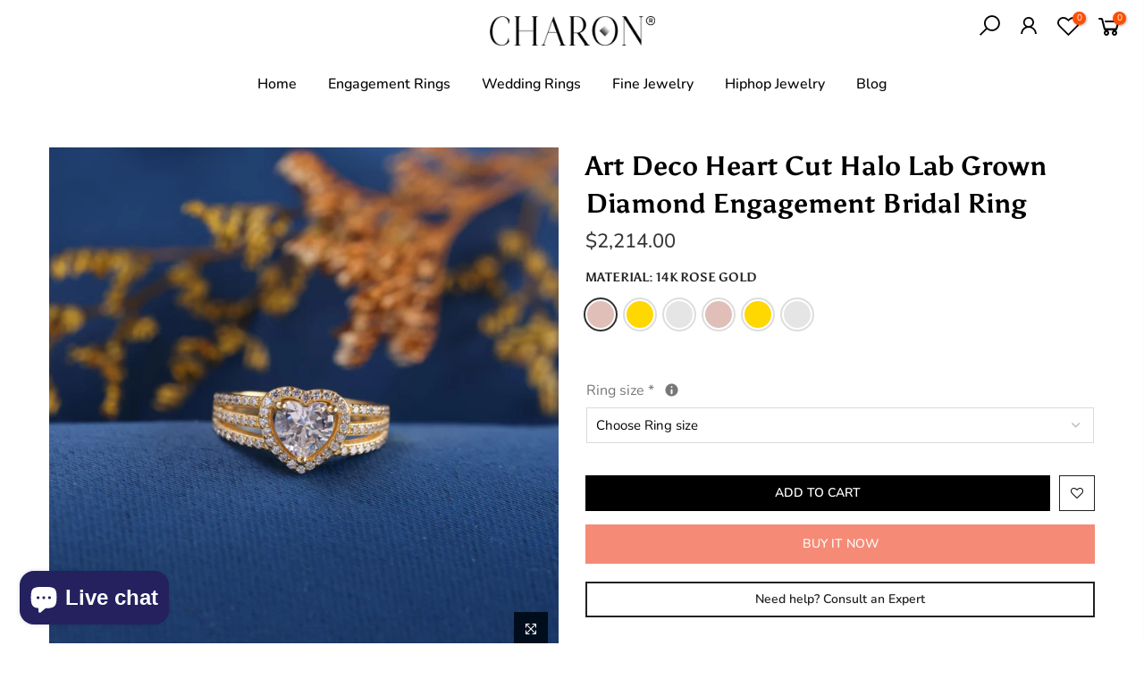

--- FILE ---
content_type: text/html; charset=utf-8
request_url: https://charonjewel.com/products/art-deco-heart-cut-halo-lab-grown-diamond-engagement-bridal-ring
body_size: 39996
content:
<!doctype html>
<html class="no-js" lang="en">
<head>
<script>
window.KiwiSizing = window.KiwiSizing === undefined ? {} : window.KiwiSizing;
KiwiSizing.shop = "charonjewels.myshopify.com";


KiwiSizing.data = {
  collections: "231373144223,393242116349,232987787423,232987951263,448628228349,399126495485",
  tags: "$2000-$3000,Anniversary Gift,diamond halo ring,diamonds,engagement ring,halo diamond ring,halo engagement ring,halo ring,heart,heart diamond ring,heart halo ring,heart ring,heart shaped,heart shaped ring,lab grown diamond ring,promise ring,ring,stacking,unique ring",
  product: "7742671847677",
  vendor: "charonjewels",
  type: "",
  title: "Art Deco Heart Cut Halo Lab Grown Diamond Engagement Bridal Ring",
  images: ["\/\/charonjewel.com\/cdn\/shop\/products\/mini_0T8A0045.jpg?v=1655358994","\/\/charonjewel.com\/cdn\/shop\/products\/mini_0T8A0061.jpg?v=1655358993","\/\/charonjewel.com\/cdn\/shop\/files\/b1_87c5e441-5ad4-4497-bbdf-5d2791dd60ea.png?v=1735638125","\/\/charonjewel.com\/cdn\/shop\/products\/mini_0T8A0069.jpg?v=1696333596","\/\/charonjewel.com\/cdn\/shop\/products\/mini_POSE9520copy.jpg?v=1696333596","\/\/charonjewel.com\/cdn\/shop\/products\/mini_POSE9529copy.jpg?v=1696333596","\/\/charonjewel.com\/cdn\/shop\/products\/02.png?v=1735638125"],
  options: [{"name":"Material","position":1,"values":["14k Rose Gold","14k Yellow Gold","14k White Gold","18k Rose Gold","18k Yellow Gold","18k White Gold"]}],
  variants: [{"id":43001747243261,"title":"14k Rose Gold","option1":"14k Rose Gold","option2":null,"option3":null,"sku":null,"requires_shipping":true,"taxable":true,"featured_image":null,"available":true,"name":"Art Deco Heart Cut Halo Lab Grown Diamond Engagement Bridal Ring - 14k Rose Gold","public_title":"14k Rose Gold","options":["14k Rose Gold"],"price":221400,"weight":0,"compare_at_price":null,"inventory_management":"shopify","barcode":null,"requires_selling_plan":false,"selling_plan_allocations":[]},{"id":43001747734781,"title":"14k Yellow Gold","option1":"14k Yellow Gold","option2":null,"option3":null,"sku":null,"requires_shipping":true,"taxable":true,"featured_image":null,"available":true,"name":"Art Deco Heart Cut Halo Lab Grown Diamond Engagement Bridal Ring - 14k Yellow Gold","public_title":"14k Yellow Gold","options":["14k Yellow Gold"],"price":221400,"weight":0,"compare_at_price":null,"inventory_management":"shopify","barcode":null,"requires_selling_plan":false,"selling_plan_allocations":[]},{"id":43001748226301,"title":"14k White Gold","option1":"14k White Gold","option2":null,"option3":null,"sku":null,"requires_shipping":true,"taxable":true,"featured_image":null,"available":true,"name":"Art Deco Heart Cut Halo Lab Grown Diamond Engagement Bridal Ring - 14k White Gold","public_title":"14k White Gold","options":["14k White Gold"],"price":221400,"weight":0,"compare_at_price":null,"inventory_management":"shopify","barcode":null,"requires_selling_plan":false,"selling_plan_allocations":[]},{"id":43001748717821,"title":"18k Rose Gold","option1":"18k Rose Gold","option2":null,"option3":null,"sku":null,"requires_shipping":true,"taxable":true,"featured_image":null,"available":true,"name":"Art Deco Heart Cut Halo Lab Grown Diamond Engagement Bridal Ring - 18k Rose Gold","public_title":"18k Rose Gold","options":["18k Rose Gold"],"price":242400,"weight":0,"compare_at_price":null,"inventory_management":"shopify","barcode":null,"requires_selling_plan":false,"selling_plan_allocations":[]},{"id":43001749209341,"title":"18k Yellow Gold","option1":"18k Yellow Gold","option2":null,"option3":null,"sku":null,"requires_shipping":true,"taxable":true,"featured_image":null,"available":true,"name":"Art Deco Heart Cut Halo Lab Grown Diamond Engagement Bridal Ring - 18k Yellow Gold","public_title":"18k Yellow Gold","options":["18k Yellow Gold"],"price":242400,"weight":0,"compare_at_price":null,"inventory_management":"shopify","barcode":null,"requires_selling_plan":false,"selling_plan_allocations":[]},{"id":43001749700861,"title":"18k White Gold","option1":"18k White Gold","option2":null,"option3":null,"sku":null,"requires_shipping":true,"taxable":true,"featured_image":null,"available":true,"name":"Art Deco Heart Cut Halo Lab Grown Diamond Engagement Bridal Ring - 18k White Gold","public_title":"18k White Gold","options":["18k White Gold"],"price":242400,"weight":0,"compare_at_price":null,"inventory_management":"shopify","barcode":null,"requires_selling_plan":false,"selling_plan_allocations":[]}],
};

</script>
  <meta charset="utf-8">
  <meta name="viewport" content="width=device-width, initial-scale=1, shrink-to-fit=no, user-scalable=no">
  <meta name="theme-color" content="#000000">
  <meta name="format-detection" content="telephone=no">
  <meta name="p:domain_verify" content="7344074657d6df9d7a1890ee7228fd6c"/>
  <link rel="canonical" href="https://charonjewel.com/products/art-deco-heart-cut-halo-lab-grown-diamond-engagement-bridal-ring">
  <link rel="prefetch" as="document" href="https://charonjewel.com">
  <link rel="dns-prefetch" href="https://cdn.shopify.com" crossorigin>
  <link rel="preconnect" href="https://cdn.shopify.com" crossorigin>
  <link rel="preconnect" href="https://monorail-edge.shopifysvc.com">
<link rel="dns-prefetch" href="https://fonts.shopifycdn.com" crossorigin>
    <link rel="preconnect" href="https://fonts.shopify.com" crossorigin>
    <link rel="preload" as="font" href="//charonjewel.com/cdn/fonts/asul/asul_n4.814c5323104eaec8052c156ea81d27e4cc2ecc89.woff2" type="font/woff2" crossorigin>
    <link rel="preload" as="font" href="//charonjewel.com/cdn/fonts/nunito/nunito_n3.c1d7c2242f5519d084eafc479d7cc132bcc8c480.woff2" type="font/woff2" crossorigin>
    <link rel="preload" as="font" href="//charonjewel.com/cdn/fonts/nunito/nunito_n7.37cf9b8cf43b3322f7e6e13ad2aad62ab5dc9109.woff2" type="font/woff2" crossorigin><link rel="preload" as="style" href="//charonjewel.com/cdn/shop/t/7/assets/pre_theme.min.css?v=84901352613382846951652250021">
  <link rel="preload" as="style" href="//charonjewel.com/cdn/shop/t/7/assets/theme.css?enable_css_minification=1&v=144537200383666090661766574028"><title>Art Deco Heart Cut Halo Lab Grown Diamond Engagement Bridal Ring &ndash; charonjewels</title><meta name="description" content="𝐋𝐞𝐭&#39;𝐬 𝐇𝐞𝐥𝐩 𝐭𝐡𝐞 𝐄𝐚𝐫𝐭𝐡 𝐭𝐨 𝐁𝐫𝐞𝐚𝐭𝐡 𝐦𝐨𝐫𝐞; 𝐃𝐞𝐬𝐢𝐠𝐧 𝐲𝐨𝐮𝐫 𝐣𝐞𝐰𝐞𝐥𝐫𝐲 𝐰𝐢𝐭𝐡 𝐂𝐨𝐧𝐟𝐥𝐢𝐜𝐭-𝐟𝐫𝐞𝐞 &amp; 𝐄𝐧𝐯𝐢𝐫𝐨𝐧𝐦𝐞𝐧𝐭-𝐅𝐫𝐢𝐞𝐧𝐝𝐥𝐲 𝐋𝐚𝐛 𝐆𝐫𝐨𝐰𝐧 𝐃𝐢𝐚𝐦𝐨𝐧𝐝. ✤𝐃𝐢𝐚𝐦𝐨𝐧𝐝 𝐃𝐞𝐭𝐚𝐢𝐥𝐬 Main Diamonds: ↦ Shape: Heart Shaped (1pis) ↦ Carat Weight: 0.75 TCW ↦Diamond Size MM : 6 MM ↦ Color: F-G ↦ Clarity: VVS1 ↦ Clarity Enhanced Side Diamonds: ↦ Shape: Round cut ↦ Carat Weight: 0.300 TCW ↦ Color: F-G ↦ Clarity: VVS1 ↦ Making Process: Handmade - Crafted by our experienced team ↦ Type: Lab-Grown Diamond ↦ The listed ring is made with the particular preference of the Client, so the diamond weight and dimension will be changed a bit (depends on availability). For know more please contact us immediately. ↦ Diamond Certificate : IGI ✤𝐑𝐢𝐧𝐠 𝐃𝐞𝐭𝐚𝐢𝐥𝐬 ↦ Metal Purity: Solid Gold (10KT, 14KT, 18KT) ↦ Metal Tone: Yellow, White, Rose ↦ Stamp/Hallmark: Yes ↦ Jewelry Certificate: Free of Cost with Listed Design #purelabgrown ✒ Alternative names of Lab Grown Diamonds are 𝐂𝐕𝐃, 𝐇𝐏𝐇𝐓, 𝐆𝐫𝐞𝐞𝐧 𝐃𝐢𝐚𝐦𝐨𝐧𝐝, 𝐄𝐭𝐡𝐢𝐜𝐚𝐥 𝐝𝐢𝐚𝐦𝐨𝐧𝐝, 𝐄𝐜𝐨-𝐅𝐫𝐢𝐞𝐧𝐝𝐥𝐲 𝐃𝐢𝐚𝐦𝐨𝐧𝐝, 𝐄𝐚𝐫𝐭𝐡 𝐅𝐫𝐢𝐞𝐧𝐝𝐥𝐲 𝐃𝐢𝐚𝐦𝐨𝐧𝐝. ✤𝐒𝐩𝐞𝐜𝐢𝐚𝐥𝐭𝐲 𝐚𝐧𝐝 𝐍𝐨𝐭𝐞𝐬✤ ↣ Customized Designer Jewelry. ↣ Offer All cuts which you dream to make with Lab-grown Diamond. ↣ Updating every step of your ordered jewelry. ↣ All listed jewelry in our stores is made to order. ↣ All the jewelry and stones are to be handmade as per customization so maybe I don&#39;t have stock regularly. ↣ Listed items images are taken in sunlight and originally uploaded here for the reference of my work. ↣If you order this item, we can make it with the same time period which is declared in a particular listing, or even before that, let us contact you if you have any urgency or want to wear it on a particular occasion. ↣ Any customization with the listed design is also possible. ✤𝐎𝐮𝐫 𝐒𝐞𝐫𝐯𝐢𝐜𝐞𝐬✤ ⁂𝐉𝐞𝐰𝐞𝐥𝐫𝐲 𝐂𝐞𝐫𝐭𝐢𝐟𝐢𝐜𝐚𝐭𝐞 ↣ Charon Jewels Branded Jewelry certificate with your ordered jewelry. ↣ We have premium loose Lab Grown Diamond also which you can see in the premium diamond sessions ↣ The jewelry Certificate will be parcel separately. ⁂𝐅𝐮𝐥𝐥-𝐓𝐢𝐦𝐞 𝐂𝐮𝐬𝐭𝐨𝐦𝐞𝐫 𝐒𝐮𝐩𝐩𝐨𝐫𝐭 ↣ Etsy Chat (Response Time: 4 to 6-hour maximum) ↣ Email (Response Time: 7-hour maximum) ↣ WhatsApp (Response Time: 2 to 3-hour maximum) ↣ Call (Missed Call on the company number and get instant call back) ↣ Above all, response, times expect any medical emergency or traveling. ⁂𝐅𝐫𝐞𝐞 𝐄𝐧𝐠𝐫𝐚𝐯𝐢𝐧𝐠 ↣ It’s a complimentary service, which could be done after customer requests. ↣ Any special character or long message will be Chargeable. ↣If your ordered jewelry has not had enough space to make engrave, we will inform you about that. ⁂𝐑𝐮𝐬𝐡 𝐎𝐫𝐝𝐞𝐫 ↣ Possible in selected items only. ↣ Making time will be 8-10 days, which you have to confirm before placing an order. ↣ An extra charge may apply. ⁂𝐋𝐢𝐦𝐢𝐭𝐞𝐝 𝐋𝐢𝐟𝐞𝐭𝐢𝐦𝐞 𝐖𝐚𝐫𝐫𝐚𝐧𝐭𝐲 ↣ 30 Days full warranty for jewelry, will apply to every purchase which has been made from my store. ↣ After 30 days of jewelry delivery, a Paid lifetime warranty will cover the stone that has fallen, resizing, jewelry setting refixes, repolish jewelry, or upgrade jewelry. ⁂𝐒𝐡𝐢𝐩𝐩𝐢𝐧𝐠 ↣ We do Standard Shipping through India Post/USPS, which will take 15-20 days for delivery. ↣ It will go through DHL Express/UPS/FedEx and it will take 7-10 Working days for delivery. ✦𝘿𝙞𝙖𝙢𝙤𝙣𝙙𝙨 𝙛𝙤𝙧 𝙩𝙝𝙖𝙩 𝙨𝙥𝙚𝙘𝙞𝙖𝙡 𝙢𝙤𝙢𝙚𝙣𝙩✦"><link rel="shortcut icon" type="image/png" href="//charonjewel.com/cdn/shop/files/favicon_black_32x.png?v=1666084148"><!-- social-meta-tags.liquid --><meta name="keywords" content="Art Deco Heart Cut Halo Lab Grown Diamond Engagement Bridal Ring,charonjewels,charonjewel.com"/><meta name="author" content="Charon Jewels"><meta property="og:site_name" content="charonjewels">
<meta property="og:url" content="https://charonjewel.com/products/art-deco-heart-cut-halo-lab-grown-diamond-engagement-bridal-ring">
<meta property="og:title" content="Art Deco Heart Cut Halo Lab Grown Diamond Engagement Bridal Ring">
<meta property="og:type" content="og:product">
<meta property="og:description" content="𝐋𝐞𝐭&#39;𝐬 𝐇𝐞𝐥𝐩 𝐭𝐡𝐞 𝐄𝐚𝐫𝐭𝐡 𝐭𝐨 𝐁𝐫𝐞𝐚𝐭𝐡 𝐦𝐨𝐫𝐞; 𝐃𝐞𝐬𝐢𝐠𝐧 𝐲𝐨𝐮𝐫 𝐣𝐞𝐰𝐞𝐥𝐫𝐲 𝐰𝐢𝐭𝐡 𝐂𝐨𝐧𝐟𝐥𝐢𝐜𝐭-𝐟𝐫𝐞𝐞 &amp; 𝐄𝐧𝐯𝐢𝐫𝐨𝐧𝐦𝐞𝐧𝐭-𝐅𝐫𝐢𝐞𝐧𝐝𝐥𝐲 𝐋𝐚𝐛 𝐆𝐫𝐨𝐰𝐧 𝐃𝐢𝐚𝐦𝐨𝐧𝐝. ✤𝐃𝐢𝐚𝐦𝐨𝐧𝐝 𝐃𝐞𝐭𝐚𝐢𝐥𝐬 Main Diamonds: ↦ Shape: Heart Shaped (1pis) ↦ Carat Weight: 0.75 TCW ↦Diamond Size MM : 6 MM ↦ Color: F-G ↦ Clarity: VVS1 ↦ Clarity Enhanced Side Diamonds: ↦ Shape: Round cut ↦ Carat Weight: 0.300 TCW ↦ Color: F-G ↦ Clarity: VVS1 ↦ Making Process: Handmade - Crafted by our experienced team ↦ Type: Lab-Grown Diamond ↦ The listed ring is made with the particular preference of the Client, so the diamond weight and dimension will be changed a bit (depends on availability). For know more please contact us immediately. ↦ Diamond Certificate : IGI ✤𝐑𝐢𝐧𝐠 𝐃𝐞𝐭𝐚𝐢𝐥𝐬 ↦ Metal Purity: Solid Gold (10KT, 14KT, 18KT) ↦ Metal Tone: Yellow, White, Rose ↦ Stamp/Hallmark: Yes ↦ Jewelry Certificate: Free of Cost with Listed Design #purelabgrown ✒ Alternative names of Lab Grown Diamonds are 𝐂𝐕𝐃, 𝐇𝐏𝐇𝐓, 𝐆𝐫𝐞𝐞𝐧 𝐃𝐢𝐚𝐦𝐨𝐧𝐝, 𝐄𝐭𝐡𝐢𝐜𝐚𝐥 𝐝𝐢𝐚𝐦𝐨𝐧𝐝, 𝐄𝐜𝐨-𝐅𝐫𝐢𝐞𝐧𝐝𝐥𝐲 𝐃𝐢𝐚𝐦𝐨𝐧𝐝, 𝐄𝐚𝐫𝐭𝐡 𝐅𝐫𝐢𝐞𝐧𝐝𝐥𝐲 𝐃𝐢𝐚𝐦𝐨𝐧𝐝. ✤𝐒𝐩𝐞𝐜𝐢𝐚𝐥𝐭𝐲 𝐚𝐧𝐝 𝐍𝐨𝐭𝐞𝐬✤ ↣ Customized Designer Jewelry. ↣ Offer All cuts which you dream to make with Lab-grown Diamond. ↣ Updating every step of your ordered jewelry. ↣ All listed jewelry in our stores is made to order. ↣ All the jewelry and stones are to be handmade as per customization so maybe I don&#39;t have stock regularly. ↣ Listed items images are taken in sunlight and originally uploaded here for the reference of my work. ↣If you order this item, we can make it with the same time period which is declared in a particular listing, or even before that, let us contact you if you have any urgency or want to wear it on a particular occasion. ↣ Any customization with the listed design is also possible. ✤𝐎𝐮𝐫 𝐒𝐞𝐫𝐯𝐢𝐜𝐞𝐬✤ ⁂𝐉𝐞𝐰𝐞𝐥𝐫𝐲 𝐂𝐞𝐫𝐭𝐢𝐟𝐢𝐜𝐚𝐭𝐞 ↣ Charon Jewels Branded Jewelry certificate with your ordered jewelry. ↣ We have premium loose Lab Grown Diamond also which you can see in the premium diamond sessions ↣ The jewelry Certificate will be parcel separately. ⁂𝐅𝐮𝐥𝐥-𝐓𝐢𝐦𝐞 𝐂𝐮𝐬𝐭𝐨𝐦𝐞𝐫 𝐒𝐮𝐩𝐩𝐨𝐫𝐭 ↣ Etsy Chat (Response Time: 4 to 6-hour maximum) ↣ Email (Response Time: 7-hour maximum) ↣ WhatsApp (Response Time: 2 to 3-hour maximum) ↣ Call (Missed Call on the company number and get instant call back) ↣ Above all, response, times expect any medical emergency or traveling. ⁂𝐅𝐫𝐞𝐞 𝐄𝐧𝐠𝐫𝐚𝐯𝐢𝐧𝐠 ↣ It’s a complimentary service, which could be done after customer requests. ↣ Any special character or long message will be Chargeable. ↣If your ordered jewelry has not had enough space to make engrave, we will inform you about that. ⁂𝐑𝐮𝐬𝐡 𝐎𝐫𝐝𝐞𝐫 ↣ Possible in selected items only. ↣ Making time will be 8-10 days, which you have to confirm before placing an order. ↣ An extra charge may apply. ⁂𝐋𝐢𝐦𝐢𝐭𝐞𝐝 𝐋𝐢𝐟𝐞𝐭𝐢𝐦𝐞 𝐖𝐚𝐫𝐫𝐚𝐧𝐭𝐲 ↣ 30 Days full warranty for jewelry, will apply to every purchase which has been made from my store. ↣ After 30 days of jewelry delivery, a Paid lifetime warranty will cover the stone that has fallen, resizing, jewelry setting refixes, repolish jewelry, or upgrade jewelry. ⁂𝐒𝐡𝐢𝐩𝐩𝐢𝐧𝐠 ↣ We do Standard Shipping through India Post/USPS, which will take 15-20 days for delivery. ↣ It will go through DHL Express/UPS/FedEx and it will take 7-10 Working days for delivery. ✦𝘿𝙞𝙖𝙢𝙤𝙣𝙙𝙨 𝙛𝙤𝙧 𝙩𝙝𝙖𝙩 𝙨𝙥𝙚𝙘𝙞𝙖𝙡 𝙢𝙤𝙢𝙚𝙣𝙩✦"><meta property="product:price:amount" content="2,214.00">
  <meta property="product:price:amount" content="USD"><meta property="og:image" content="http://charonjewel.com/cdn/shop/products/mini_0T8A0045_1200x1200.jpg?v=1655358994"><meta property="og:image" content="http://charonjewel.com/cdn/shop/products/mini_0T8A0061_1200x1200.jpg?v=1655358993"><meta property="og:image" content="http://charonjewel.com/cdn/shop/files/b1_87c5e441-5ad4-4497-bbdf-5d2791dd60ea_1200x1200.png?v=1735638125"><meta property="og:image:secure_url" content="https://charonjewel.com/cdn/shop/products/mini_0T8A0045_1200x1200.jpg?v=1655358994"><meta property="og:image:secure_url" content="https://charonjewel.com/cdn/shop/products/mini_0T8A0061_1200x1200.jpg?v=1655358993"><meta property="og:image:secure_url" content="https://charonjewel.com/cdn/shop/files/b1_87c5e441-5ad4-4497-bbdf-5d2791dd60ea_1200x1200.png?v=1735638125"><meta name="twitter:site" content="@#"><meta name="twitter:card" content="summary_large_image">
<meta name="twitter:title" content="Art Deco Heart Cut Halo Lab Grown Diamond Engagement Bridal Ring">
<meta name="twitter:description" content="𝐋𝐞𝐭&#39;𝐬 𝐇𝐞𝐥𝐩 𝐭𝐡𝐞 𝐄𝐚𝐫𝐭𝐡 𝐭𝐨 𝐁𝐫𝐞𝐚𝐭𝐡 𝐦𝐨𝐫𝐞; 𝐃𝐞𝐬𝐢𝐠𝐧 𝐲𝐨𝐮𝐫 𝐣𝐞𝐰𝐞𝐥𝐫𝐲 𝐰𝐢𝐭𝐡 𝐂𝐨𝐧𝐟𝐥𝐢𝐜𝐭-𝐟𝐫𝐞𝐞 &amp; 𝐄𝐧𝐯𝐢𝐫𝐨𝐧𝐦𝐞𝐧𝐭-𝐅𝐫𝐢𝐞𝐧𝐝𝐥𝐲 𝐋𝐚𝐛 𝐆𝐫𝐨𝐰𝐧 𝐃𝐢𝐚𝐦𝐨𝐧𝐝. ✤𝐃𝐢𝐚𝐦𝐨𝐧𝐝 𝐃𝐞𝐭𝐚𝐢𝐥𝐬 Main Diamonds: ↦ Shape: Heart Shaped (1pis) ↦ Carat Weight: 0.75 TCW ↦Diamond Size MM : 6 MM ↦ Color: F-G ↦ Clarity: VVS1 ↦ Clarity Enhanced Side Diamonds: ↦ Shape: Round cut ↦ Carat Weight: 0.300 TCW ↦ Color: F-G ↦ Clarity: VVS1 ↦ Making Process: Handmade - Crafted by our experienced team ↦ Type: Lab-Grown Diamond ↦ The listed ring is made with the particular preference of the Client, so the diamond weight and dimension will be changed a bit (depends on availability). For know more please contact us immediately. ↦ Diamond Certificate : IGI ✤𝐑𝐢𝐧𝐠 𝐃𝐞𝐭𝐚𝐢𝐥𝐬 ↦ Metal Purity: Solid Gold (10KT, 14KT, 18KT) ↦ Metal Tone: Yellow, White, Rose ↦ Stamp/Hallmark: Yes ↦ Jewelry Certificate: Free of Cost with Listed Design #purelabgrown ✒ Alternative names of Lab Grown Diamonds are 𝐂𝐕𝐃, 𝐇𝐏𝐇𝐓, 𝐆𝐫𝐞𝐞𝐧 𝐃𝐢𝐚𝐦𝐨𝐧𝐝, 𝐄𝐭𝐡𝐢𝐜𝐚𝐥 𝐝𝐢𝐚𝐦𝐨𝐧𝐝, 𝐄𝐜𝐨-𝐅𝐫𝐢𝐞𝐧𝐝𝐥𝐲 𝐃𝐢𝐚𝐦𝐨𝐧𝐝, 𝐄𝐚𝐫𝐭𝐡 𝐅𝐫𝐢𝐞𝐧𝐝𝐥𝐲 𝐃𝐢𝐚𝐦𝐨𝐧𝐝. ✤𝐒𝐩𝐞𝐜𝐢𝐚𝐥𝐭𝐲 𝐚𝐧𝐝 𝐍𝐨𝐭𝐞𝐬✤ ↣ Customized Designer Jewelry. ↣ Offer All cuts which you dream to make with Lab-grown Diamond. ↣ Updating every step of your ordered jewelry. ↣ All listed jewelry in our stores is made to order. ↣ All the jewelry and stones are to be handmade as per customization so maybe I don&#39;t have stock regularly. ↣ Listed items images are taken in sunlight and originally uploaded here for the reference of my work. ↣If you order this item, we can make it with the same time period which is declared in a particular listing, or even before that, let us contact you if you have any urgency or want to wear it on a particular occasion. ↣ Any customization with the listed design is also possible. ✤𝐎𝐮𝐫 𝐒𝐞𝐫𝐯𝐢𝐜𝐞𝐬✤ ⁂𝐉𝐞𝐰𝐞𝐥𝐫𝐲 𝐂𝐞𝐫𝐭𝐢𝐟𝐢𝐜𝐚𝐭𝐞 ↣ Charon Jewels Branded Jewelry certificate with your ordered jewelry. ↣ We have premium loose Lab Grown Diamond also which you can see in the premium diamond sessions ↣ The jewelry Certificate will be parcel separately. ⁂𝐅𝐮𝐥𝐥-𝐓𝐢𝐦𝐞 𝐂𝐮𝐬𝐭𝐨𝐦𝐞𝐫 𝐒𝐮𝐩𝐩𝐨𝐫𝐭 ↣ Etsy Chat (Response Time: 4 to 6-hour maximum) ↣ Email (Response Time: 7-hour maximum) ↣ WhatsApp (Response Time: 2 to 3-hour maximum) ↣ Call (Missed Call on the company number and get instant call back) ↣ Above all, response, times expect any medical emergency or traveling. ⁂𝐅𝐫𝐞𝐞 𝐄𝐧𝐠𝐫𝐚𝐯𝐢𝐧𝐠 ↣ It’s a complimentary service, which could be done after customer requests. ↣ Any special character or long message will be Chargeable. ↣If your ordered jewelry has not had enough space to make engrave, we will inform you about that. ⁂𝐑𝐮𝐬𝐡 𝐎𝐫𝐝𝐞𝐫 ↣ Possible in selected items only. ↣ Making time will be 8-10 days, which you have to confirm before placing an order. ↣ An extra charge may apply. ⁂𝐋𝐢𝐦𝐢𝐭𝐞𝐝 𝐋𝐢𝐟𝐞𝐭𝐢𝐦𝐞 𝐖𝐚𝐫𝐫𝐚𝐧𝐭𝐲 ↣ 30 Days full warranty for jewelry, will apply to every purchase which has been made from my store. ↣ After 30 days of jewelry delivery, a Paid lifetime warranty will cover the stone that has fallen, resizing, jewelry setting refixes, repolish jewelry, or upgrade jewelry. ⁂𝐒𝐡𝐢𝐩𝐩𝐢𝐧𝐠 ↣ We do Standard Shipping through India Post/USPS, which will take 15-20 days for delivery. ↣ It will go through DHL Express/UPS/FedEx and it will take 7-10 Working days for delivery. ✦𝘿𝙞𝙖𝙢𝙤𝙣𝙙𝙨 𝙛𝙤𝙧 𝙩𝙝𝙖𝙩 𝙨𝙥𝙚𝙘𝙞𝙖𝙡 𝙢𝙤𝙢𝙚𝙣𝙩✦">
<link href="//charonjewel.com/cdn/shop/t/7/assets/pre_theme.min.css?v=84901352613382846951652250021" rel="stylesheet" type="text/css" media="all" /><link rel="preload" as="script" href="//charonjewel.com/cdn/shop/t/7/assets/lazysizes.min.js?v=36113997772709414851651145269">
<link rel="preload" as="script" href="//charonjewel.com/cdn/shop/t/7/assets/nt_vendor.min.js?v=146947875619088735741651145277">
<script>document.documentElement.className = document.documentElement.className.replace('no-js', 'yes-js');const t_name = "product",designMode = false,t_cartCount = 0,t_shop_currency = "USD", t_moneyFormat = "${{amount}}", t_cart_url = "\/cart",t_cartadd_url = "\/cart\/add",t_cartchange_url = "\/cart\/change", pr_re_url = "\/recommendations\/products"; function onloadt4relcss(_this) {_this.onload=null;_this.rel='stylesheet'} (function () {window.onpageshow = function() {if (performance.navigation.type === 2) {document.dispatchEvent(new CustomEvent('cart:refresh'))} }; })();
var T4stt_str = { 
  "PleaseChoosePrOptions":"Please select some product options before adding this product to your cart.", 
  "will_not_ship":"Will not ship until \u003cspan class=\"jsnt\"\u003e{{date}}\u003c\/span\u003e",
  "will_stock_after":"Will be in stock after \u003cspan class=\"jsnt\"\u003e{{date}}\u003c\/span\u003e",
  "replace_item_atc":"Replace item",
  "replace_item_pre":"Replace item",
  "added_to_cart": "Product was successfully added to your cart.",
  "view_cart": "View cart",
  "continue_shopping": "Continue Shopping",
  "save_js":"-[sale]%",
  "save2_js":"SAVE [sale]%",
  "save3_js":"SAVE [sale]","bannerCountdown":"%D days %H:%M:%S",
  "prItemCountdown":"%D Days %H:%M:%S",
  "countdown_days":"days",
  "countdown_hours":"hr",
  "countdown_mins":"min",
  "countdown_sec":"sc",
  "multiple_rates": "We found [number_of_rates] shipping rates available for [address], starting at [rate].",
  "one_rate": "We found one shipping rate available for [address].",
  "no_rates": "Sorry, we do not ship to this destination.",
  "rate_value": "[rate_title] at [rate]",
  "agree_checkout": "You must agree with the terms and conditions of sales to check out.",
  "added_text_cp":"Compare products"
};
</script>
<link rel="preload" href="//charonjewel.com/cdn/shop/t/7/assets/style.min.css?v=30959773411815950511651145295" as="style" onload="onloadt4relcss(this)"><link href="//charonjewel.com/cdn/shop/t/7/assets/theme.css?enable_css_minification=1&amp;v=144537200383666090661766574028" rel="stylesheet" type="text/css" media="all" /><link id="sett_clt4" rel="preload" href="//charonjewel.com/cdn/shop/t/7/assets/colors.css?v=136672215505247631831703844191" as="style" onload="onloadt4relcss(this)"><link rel="preload" as="style" href="//charonjewel.com/cdn/shop/t/7/assets/custom.css?v=141523479740311877451703844268"><link href="//charonjewel.com/cdn/shop/t/7/assets/custom.css?v=141523479740311877451703844268" rel="stylesheet" type="text/css" media="all" /><link rel="preload" href="//charonjewel.com/cdn/shop/t/7/assets/line-awesome.min.css?v=36930450349382045261651145271" as="style" onload="onloadt4relcss(this)">
<script id="js_lzt4" src="//charonjewel.com/cdn/shop/t/7/assets/lazysizes.min.js?v=36113997772709414851651145269" defer="defer"></script>
<script src="//charonjewel.com/cdn/shop/t/7/assets/nt_vendor.min.js?v=146947875619088735741651145277" defer="defer" id="js_ntt4"
  data-theme='//charonjewel.com/cdn/shop/t/7/assets/nt_theme.min.js?v=22424813214095534691651145277'
  data-stt='//charonjewel.com/cdn/shop/t/7/assets/nt_settings.js?enable_js_minification=1&v=149059239335403749791700820188'
  data-cat='//charonjewel.com/cdn/shop/t/7/assets/cat.min.js?v=85824874584819358021651145249' 
  data-sw='//charonjewel.com/cdn/shop/t/7/assets/swatch.min.js?v=104003103919505122731651145296'
  data-prjs='//charonjewel.com/cdn/shop/t/7/assets/produc.min.js?v=66856717831304081821651145283' 
  data-mail='//charonjewel.com/cdn/shop/t/7/assets/platform_mail.min.js?v=120104920183136925081651145281'
  data-my='//charonjewel.com/cdn/shop/t/7/assets/my.js?v=111603181540343972631651145273' data-cusp='https://cdn.shopify.com/s/javascripts/currencies.js' data-cur='//charonjewel.com/cdn/shop/t/7/assets/nt_currencies.min.js?v=150676962577186337141651145274' data-mdl='//charonjewel.com/cdn/shop/t/7/assets/module.min.js?v=72712877271928395091651145272'
  data-map='//charonjewel.com/cdn/shop/t/7/assets/maplace.min.js?v=123640464312137447171651145271'
  data-time='//charonjewel.com/cdn/shop/t/7/assets/spacetime.min.js?v=10315'
  data-ins='//charonjewel.com/cdn/shop/t/7/assets/nt_instagram.min.js?v=67982783334426809631651145274'
  data-user='//charonjewel.com/cdn/shop/t/7/assets/interactable.min.js?v=144986550739491139891651145261'
  data-add='//charonjewel.com/cdn/shop/t/7/assets/my.js?v=111603181540343972631651145273'
  data-klaviyo='//www.klaviyo.com/media/js/public/klaviyo_subscribe.js'
  data-font='iconKalles , fakalles , Pe-icon-7-stroke , Font Awesome 5 Free:n9'
  data-fm=''
  data-spcmn='//charonjewel.com/cdn/shopifycloud/storefront/assets/themes_support/shopify_common-5f594365.js'
  data-cust='//charonjewel.com/cdn/shop/t/7/assets/customerclnt.min.js?v=3252781937110261681651145252'
  data-cusjs='none'
  data-desadm='//charonjewel.com/cdn/shop/t/7/assets/des_adm.min.js?v=68365964646950340461651145254'
  data-otherryv='//charonjewel.com/cdn/shop/t/7/assets/reviewOther.js?enable_js_minification=1&v=72029929378534401331651145291'></script><script>window.performance && window.performance.mark && window.performance.mark('shopify.content_for_header.start');</script><meta name="facebook-domain-verification" content="oucoiv4n4ue6fvyjfnjoy2ia5ixven">
<meta name="facebook-domain-verification" content="01llooq0b8kk1s7s97gdzqcudipsun">
<meta name="facebook-domain-verification" content="lhophy5628cmys8o5ivbuk5l4dktpf">
<meta name="google-site-verification" content="eOvfRwwfTR3ErIWqYdxK9XCKOq2WpsMDtQfWhkgPOWU">
<meta id="shopify-digital-wallet" name="shopify-digital-wallet" content="/51430293663/digital_wallets/dialog">
<meta name="shopify-checkout-api-token" content="0f1178fa711649d72fdbb4e6affadb09">
<meta id="in-context-paypal-metadata" data-shop-id="51430293663" data-venmo-supported="false" data-environment="production" data-locale="en_US" data-paypal-v4="true" data-currency="USD">
<link rel="alternate" type="application/json+oembed" href="https://charonjewel.com/products/art-deco-heart-cut-halo-lab-grown-diamond-engagement-bridal-ring.oembed">
<script async="async" src="/checkouts/internal/preloads.js?locale=en-US"></script>
<script id="shopify-features" type="application/json">{"accessToken":"0f1178fa711649d72fdbb4e6affadb09","betas":["rich-media-storefront-analytics"],"domain":"charonjewel.com","predictiveSearch":true,"shopId":51430293663,"locale":"en"}</script>
<script>var Shopify = Shopify || {};
Shopify.shop = "charonjewels.myshopify.com";
Shopify.locale = "en";
Shopify.currency = {"active":"USD","rate":"1.0"};
Shopify.country = "US";
Shopify.theme = {"name":"Kalles 3.2.0","id":132372168957,"schema_name":"Kalles","schema_version":"3.2.0","theme_store_id":null,"role":"main"};
Shopify.theme.handle = "null";
Shopify.theme.style = {"id":null,"handle":null};
Shopify.cdnHost = "charonjewel.com/cdn";
Shopify.routes = Shopify.routes || {};
Shopify.routes.root = "/";</script>
<script type="module">!function(o){(o.Shopify=o.Shopify||{}).modules=!0}(window);</script>
<script>!function(o){function n(){var o=[];function n(){o.push(Array.prototype.slice.apply(arguments))}return n.q=o,n}var t=o.Shopify=o.Shopify||{};t.loadFeatures=n(),t.autoloadFeatures=n()}(window);</script>
<script id="shop-js-analytics" type="application/json">{"pageType":"product"}</script>
<script defer="defer" async type="module" src="//charonjewel.com/cdn/shopifycloud/shop-js/modules/v2/client.init-shop-cart-sync_BT-GjEfc.en.esm.js"></script>
<script defer="defer" async type="module" src="//charonjewel.com/cdn/shopifycloud/shop-js/modules/v2/chunk.common_D58fp_Oc.esm.js"></script>
<script defer="defer" async type="module" src="//charonjewel.com/cdn/shopifycloud/shop-js/modules/v2/chunk.modal_xMitdFEc.esm.js"></script>
<script type="module">
  await import("//charonjewel.com/cdn/shopifycloud/shop-js/modules/v2/client.init-shop-cart-sync_BT-GjEfc.en.esm.js");
await import("//charonjewel.com/cdn/shopifycloud/shop-js/modules/v2/chunk.common_D58fp_Oc.esm.js");
await import("//charonjewel.com/cdn/shopifycloud/shop-js/modules/v2/chunk.modal_xMitdFEc.esm.js");

  window.Shopify.SignInWithShop?.initShopCartSync?.({"fedCMEnabled":true,"windoidEnabled":true});

</script>
<script>(function() {
  var isLoaded = false;
  function asyncLoad() {
    if (isLoaded) return;
    isLoaded = true;
    var urls = ["https:\/\/charonjewel.com\/apps\/giraffly-trust\/trust-worker-0d78dc47924ae6f944d90f7d7112d4959e343d32.js?v=20220129141843\u0026shop=charonjewels.myshopify.com","https:\/\/widgets.automizely.com\/reviews\/v1\/sdk.js?_s_rspb=1\u0026sprw=1\u0026oid=fdbd1d06bf004538ac03f2a28e69c2a7\u0026v=3\u0026mapped_org_id=613efcc6ac41ba33d9caf663bf4c0a04_v1\u0026shop=charonjewels.myshopify.com","https:\/\/cdn.vstar.app\/static\/js\/thankyou.js?shop=charonjewels.myshopify.com"];
    for (var i = 0; i < urls.length; i++) {
      var s = document.createElement('script');
      s.type = 'text/javascript';
      s.async = true;
      s.src = urls[i];
      var x = document.getElementsByTagName('script')[0];
      x.parentNode.insertBefore(s, x);
    }
  };
  if(window.attachEvent) {
    window.attachEvent('onload', asyncLoad);
  } else {
    window.addEventListener('load', asyncLoad, false);
  }
})();</script>
<script id="__st">var __st={"a":51430293663,"offset":-25200,"reqid":"640faad8-623b-4840-a92a-625ce1603d57-1769315905","pageurl":"charonjewel.com\/products\/art-deco-heart-cut-halo-lab-grown-diamond-engagement-bridal-ring","u":"2838893209a4","p":"product","rtyp":"product","rid":7742671847677};</script>
<script>window.ShopifyPaypalV4VisibilityTracking = true;</script>
<script id="captcha-bootstrap">!function(){'use strict';const t='contact',e='account',n='new_comment',o=[[t,t],['blogs',n],['comments',n],[t,'customer']],c=[[e,'customer_login'],[e,'guest_login'],[e,'recover_customer_password'],[e,'create_customer']],r=t=>t.map((([t,e])=>`form[action*='/${t}']:not([data-nocaptcha='true']) input[name='form_type'][value='${e}']`)).join(','),a=t=>()=>t?[...document.querySelectorAll(t)].map((t=>t.form)):[];function s(){const t=[...o],e=r(t);return a(e)}const i='password',u='form_key',d=['recaptcha-v3-token','g-recaptcha-response','h-captcha-response',i],f=()=>{try{return window.sessionStorage}catch{return}},m='__shopify_v',_=t=>t.elements[u];function p(t,e,n=!1){try{const o=window.sessionStorage,c=JSON.parse(o.getItem(e)),{data:r}=function(t){const{data:e,action:n}=t;return t[m]||n?{data:e,action:n}:{data:t,action:n}}(c);for(const[e,n]of Object.entries(r))t.elements[e]&&(t.elements[e].value=n);n&&o.removeItem(e)}catch(o){console.error('form repopulation failed',{error:o})}}const l='form_type',E='cptcha';function T(t){t.dataset[E]=!0}const w=window,h=w.document,L='Shopify',v='ce_forms',y='captcha';let A=!1;((t,e)=>{const n=(g='f06e6c50-85a8-45c8-87d0-21a2b65856fe',I='https://cdn.shopify.com/shopifycloud/storefront-forms-hcaptcha/ce_storefront_forms_captcha_hcaptcha.v1.5.2.iife.js',D={infoText:'Protected by hCaptcha',privacyText:'Privacy',termsText:'Terms'},(t,e,n)=>{const o=w[L][v],c=o.bindForm;if(c)return c(t,g,e,D).then(n);var r;o.q.push([[t,g,e,D],n]),r=I,A||(h.body.append(Object.assign(h.createElement('script'),{id:'captcha-provider',async:!0,src:r})),A=!0)});var g,I,D;w[L]=w[L]||{},w[L][v]=w[L][v]||{},w[L][v].q=[],w[L][y]=w[L][y]||{},w[L][y].protect=function(t,e){n(t,void 0,e),T(t)},Object.freeze(w[L][y]),function(t,e,n,w,h,L){const[v,y,A,g]=function(t,e,n){const i=e?o:[],u=t?c:[],d=[...i,...u],f=r(d),m=r(i),_=r(d.filter((([t,e])=>n.includes(e))));return[a(f),a(m),a(_),s()]}(w,h,L),I=t=>{const e=t.target;return e instanceof HTMLFormElement?e:e&&e.form},D=t=>v().includes(t);t.addEventListener('submit',(t=>{const e=I(t);if(!e)return;const n=D(e)&&!e.dataset.hcaptchaBound&&!e.dataset.recaptchaBound,o=_(e),c=g().includes(e)&&(!o||!o.value);(n||c)&&t.preventDefault(),c&&!n&&(function(t){try{if(!f())return;!function(t){const e=f();if(!e)return;const n=_(t);if(!n)return;const o=n.value;o&&e.removeItem(o)}(t);const e=Array.from(Array(32),(()=>Math.random().toString(36)[2])).join('');!function(t,e){_(t)||t.append(Object.assign(document.createElement('input'),{type:'hidden',name:u})),t.elements[u].value=e}(t,e),function(t,e){const n=f();if(!n)return;const o=[...t.querySelectorAll(`input[type='${i}']`)].map((({name:t})=>t)),c=[...d,...o],r={};for(const[a,s]of new FormData(t).entries())c.includes(a)||(r[a]=s);n.setItem(e,JSON.stringify({[m]:1,action:t.action,data:r}))}(t,e)}catch(e){console.error('failed to persist form',e)}}(e),e.submit())}));const S=(t,e)=>{t&&!t.dataset[E]&&(n(t,e.some((e=>e===t))),T(t))};for(const o of['focusin','change'])t.addEventListener(o,(t=>{const e=I(t);D(e)&&S(e,y())}));const B=e.get('form_key'),M=e.get(l),P=B&&M;t.addEventListener('DOMContentLoaded',(()=>{const t=y();if(P)for(const e of t)e.elements[l].value===M&&p(e,B);[...new Set([...A(),...v().filter((t=>'true'===t.dataset.shopifyCaptcha))])].forEach((e=>S(e,t)))}))}(h,new URLSearchParams(w.location.search),n,t,e,['guest_login'])})(!0,!0)}();</script>
<script integrity="sha256-4kQ18oKyAcykRKYeNunJcIwy7WH5gtpwJnB7kiuLZ1E=" data-source-attribution="shopify.loadfeatures" defer="defer" src="//charonjewel.com/cdn/shopifycloud/storefront/assets/storefront/load_feature-a0a9edcb.js" crossorigin="anonymous"></script>
<script data-source-attribution="shopify.dynamic_checkout.dynamic.init">var Shopify=Shopify||{};Shopify.PaymentButton=Shopify.PaymentButton||{isStorefrontPortableWallets:!0,init:function(){window.Shopify.PaymentButton.init=function(){};var t=document.createElement("script");t.src="https://charonjewel.com/cdn/shopifycloud/portable-wallets/latest/portable-wallets.en.js",t.type="module",document.head.appendChild(t)}};
</script>
<script data-source-attribution="shopify.dynamic_checkout.buyer_consent">
  function portableWalletsHideBuyerConsent(e){var t=document.getElementById("shopify-buyer-consent"),n=document.getElementById("shopify-subscription-policy-button");t&&n&&(t.classList.add("hidden"),t.setAttribute("aria-hidden","true"),n.removeEventListener("click",e))}function portableWalletsShowBuyerConsent(e){var t=document.getElementById("shopify-buyer-consent"),n=document.getElementById("shopify-subscription-policy-button");t&&n&&(t.classList.remove("hidden"),t.removeAttribute("aria-hidden"),n.addEventListener("click",e))}window.Shopify?.PaymentButton&&(window.Shopify.PaymentButton.hideBuyerConsent=portableWalletsHideBuyerConsent,window.Shopify.PaymentButton.showBuyerConsent=portableWalletsShowBuyerConsent);
</script>
<script>
  function portableWalletsCleanup(e){e&&e.src&&console.error("Failed to load portable wallets script "+e.src);var t=document.querySelectorAll("shopify-accelerated-checkout .shopify-payment-button__skeleton, shopify-accelerated-checkout-cart .wallet-cart-button__skeleton"),e=document.getElementById("shopify-buyer-consent");for(let e=0;e<t.length;e++)t[e].remove();e&&e.remove()}function portableWalletsNotLoadedAsModule(e){e instanceof ErrorEvent&&"string"==typeof e.message&&e.message.includes("import.meta")&&"string"==typeof e.filename&&e.filename.includes("portable-wallets")&&(window.removeEventListener("error",portableWalletsNotLoadedAsModule),window.Shopify.PaymentButton.failedToLoad=e,"loading"===document.readyState?document.addEventListener("DOMContentLoaded",window.Shopify.PaymentButton.init):window.Shopify.PaymentButton.init())}window.addEventListener("error",portableWalletsNotLoadedAsModule);
</script>

<script type="module" src="https://charonjewel.com/cdn/shopifycloud/portable-wallets/latest/portable-wallets.en.js" onError="portableWalletsCleanup(this)" crossorigin="anonymous"></script>
<script nomodule>
  document.addEventListener("DOMContentLoaded", portableWalletsCleanup);
</script>

<script id='scb4127' type='text/javascript' async='' src='https://charonjewel.com/cdn/shopifycloud/privacy-banner/storefront-banner.js'></script><link id="shopify-accelerated-checkout-styles" rel="stylesheet" media="screen" href="https://charonjewel.com/cdn/shopifycloud/portable-wallets/latest/accelerated-checkout-backwards-compat.css" crossorigin="anonymous">
<style id="shopify-accelerated-checkout-cart">
        #shopify-buyer-consent {
  margin-top: 1em;
  display: inline-block;
  width: 100%;
}

#shopify-buyer-consent.hidden {
  display: none;
}

#shopify-subscription-policy-button {
  background: none;
  border: none;
  padding: 0;
  text-decoration: underline;
  font-size: inherit;
  cursor: pointer;
}

#shopify-subscription-policy-button::before {
  box-shadow: none;
}

      </style>

<script>window.performance && window.performance.mark && window.performance.mark('shopify.content_for_header.end');</script>


  <script type="text/javascript">
    (function(c,l,a,r,i,t,y){
        c[a]=c[a]||function(){(c[a].q=c[a].q||[]).push(arguments)};
        t=l.createElement(r);t.async=1;t.src="https://www.clarity.ms/tag/"+i;
        y=l.getElementsByTagName(r)[0];y.parentNode.insertBefore(t,y);
    })(window, document, "clarity", "script", "napzumw1ul");
</script>

  <!-- Google Tag Manager -->
<script>(function(w,d,s,l,i){w[l]=w[l]||[];w[l].push({'gtm.start':
new Date().getTime(),event:'gtm.js'});var f=d.getElementsByTagName(s)[0],
j=d.createElement(s),dl=l!='dataLayer'?'&l='+l:'';j.async=true;j.src=
'https://www.googletagmanager.com/gtm.js?id='+i+dl;f.parentNode.insertBefore(j,f);
})(window,document,'script','dataLayer','GTM-TH8FDXB6');</script>
<!-- End Google Tag Manager -->

  
  <!-- Global site tag (gtag.js) - Google Analytics -->
<script async src="https://www.googletagmanager.com/gtag/js?id=G-YM716HSD0R"></script>
<script>
  window.dataLayer = window.dataLayer || [];
  function gtag(){dataLayer.push(arguments);}
  gtag('js', new Date());

  gtag('config', 'G-YM716HSD0R');
</script>

  
  <!-- Global site tag (gtag.js) - Google Ads: 10783739152 -->
<script async src="https://www.googletagmanager.com/gtag/js?id=AW-10783739152"></script>
<script>
  window.dataLayer = window.dataLayer || [];
  function gtag(){dataLayer.push(arguments);}
  gtag('js', new Date());

  gtag('config', 'AW-10783739152');
</script>




  
  
  <script>window.is_hulkpo_installed=true</script>
  


<!-- BEGIN app block: shopify://apps/klaviyo-email-marketing-sms/blocks/klaviyo-onsite-embed/2632fe16-c075-4321-a88b-50b567f42507 -->












  <script async src="https://static.klaviyo.com/onsite/js/Vd3Gv9/klaviyo.js?company_id=Vd3Gv9"></script>
  <script>!function(){if(!window.klaviyo){window._klOnsite=window._klOnsite||[];try{window.klaviyo=new Proxy({},{get:function(n,i){return"push"===i?function(){var n;(n=window._klOnsite).push.apply(n,arguments)}:function(){for(var n=arguments.length,o=new Array(n),w=0;w<n;w++)o[w]=arguments[w];var t="function"==typeof o[o.length-1]?o.pop():void 0,e=new Promise((function(n){window._klOnsite.push([i].concat(o,[function(i){t&&t(i),n(i)}]))}));return e}}})}catch(n){window.klaviyo=window.klaviyo||[],window.klaviyo.push=function(){var n;(n=window._klOnsite).push.apply(n,arguments)}}}}();</script>

  
    <script id="viewed_product">
      if (item == null) {
        var _learnq = _learnq || [];

        var MetafieldReviews = null
        var MetafieldYotpoRating = null
        var MetafieldYotpoCount = null
        var MetafieldLooxRating = null
        var MetafieldLooxCount = null
        var okendoProduct = null
        var okendoProductReviewCount = null
        var okendoProductReviewAverageValue = null
        try {
          // The following fields are used for Customer Hub recently viewed in order to add reviews.
          // This information is not part of __kla_viewed. Instead, it is part of __kla_viewed_reviewed_items
          MetafieldReviews = {};
          MetafieldYotpoRating = null
          MetafieldYotpoCount = null
          MetafieldLooxRating = null
          MetafieldLooxCount = null

          okendoProduct = null
          // If the okendo metafield is not legacy, it will error, which then requires the new json formatted data
          if (okendoProduct && 'error' in okendoProduct) {
            okendoProduct = null
          }
          okendoProductReviewCount = okendoProduct ? okendoProduct.reviewCount : null
          okendoProductReviewAverageValue = okendoProduct ? okendoProduct.reviewAverageValue : null
        } catch (error) {
          console.error('Error in Klaviyo onsite reviews tracking:', error);
        }

        var item = {
          Name: "Art Deco Heart Cut Halo Lab Grown Diamond Engagement Bridal Ring",
          ProductID: 7742671847677,
          Categories: ["all","Earring $2000-$3000","Engagement Rings - Buy Diamond Gold Ring jewelry","Halo Rings - Hidden Halo Engagement rings buy online","Heart Shape","Lab Grown Diamond Ring"],
          ImageURL: "https://charonjewel.com/cdn/shop/products/mini_0T8A0045_grande.jpg?v=1655358994",
          URL: "https://charonjewel.com/products/art-deco-heart-cut-halo-lab-grown-diamond-engagement-bridal-ring",
          Brand: "charonjewels",
          Price: "$2,214.00",
          Value: "2,214.00",
          CompareAtPrice: "$0.00"
        };
        _learnq.push(['track', 'Viewed Product', item]);
        _learnq.push(['trackViewedItem', {
          Title: item.Name,
          ItemId: item.ProductID,
          Categories: item.Categories,
          ImageUrl: item.ImageURL,
          Url: item.URL,
          Metadata: {
            Brand: item.Brand,
            Price: item.Price,
            Value: item.Value,
            CompareAtPrice: item.CompareAtPrice
          },
          metafields:{
            reviews: MetafieldReviews,
            yotpo:{
              rating: MetafieldYotpoRating,
              count: MetafieldYotpoCount,
            },
            loox:{
              rating: MetafieldLooxRating,
              count: MetafieldLooxCount,
            },
            okendo: {
              rating: okendoProductReviewAverageValue,
              count: okendoProductReviewCount,
            }
          }
        }]);
      }
    </script>
  




  <script>
    window.klaviyoReviewsProductDesignMode = false
  </script>







<!-- END app block --><!-- BEGIN app block: shopify://apps/hulk-form-builder/blocks/app-embed/b6b8dd14-356b-4725-a4ed-77232212b3c3 --><!-- BEGIN app snippet: hulkapps-formbuilder-theme-ext --><script type="text/javascript">
  
  if (typeof window.formbuilder_customer != "object") {
        window.formbuilder_customer = {}
  }

  window.hulkFormBuilder = {
    form_data: {},
    shop_data: {"shop_Wcyf2dw1s6RLNsrWpRV6Bw":{"shop_uuid":"Wcyf2dw1s6RLNsrWpRV6Bw","shop_timezone":"America\/Denver","shop_id":61644,"shop_is_after_submit_enabled":true,"shop_shopify_plan":"Shopify","shop_shopify_domain":"charonjewels.myshopify.com","shop_created_at":"2022-02-01T00:03:45.863-06:00","is_skip_metafield":false,"shop_deleted":false,"shop_disabled":false}},
    settings_data: {"shop_settings":{"shop_customise_msgs":[],"default_customise_msgs":{"is_required":"is required","thank_you":"Thank you! The form was submitted successfully.","processing":"Processing...","valid_data":"Please provide valid data","valid_email":"Provide valid email format","valid_tags":"HTML Tags are not allowed","valid_phone":"Provide valid phone number","valid_captcha":"Please provide valid captcha response","valid_url":"Provide valid URL","only_number_alloud":"Provide valid number in","number_less":"must be less than","number_more":"must be more than","image_must_less":"Image must be less than 20MB","image_number":"Images allowed","image_extension":"Invalid extension! Please provide image file","error_image_upload":"Error in image upload. Please try again.","error_file_upload":"Error in file upload. Please try again.","your_response":"Your response","error_form_submit":"Error occur.Please try again after sometime.","email_submitted":"Form with this email is already submitted","invalid_email_by_zerobounce":"The email address you entered appears to be invalid. Please check it and try again.","download_file":"Download file","card_details_invalid":"Your card details are invalid","card_details":"Card details","please_enter_card_details":"Please enter card details","card_number":"Card number","exp_mm":"Exp MM","exp_yy":"Exp YY","crd_cvc":"CVV","payment_value":"Payment amount","please_enter_payment_amount":"Please enter payment amount","address1":"Address line 1","address2":"Address line 2","city":"City","province":"Province","zipcode":"Zip code","country":"Country","blocked_domain":"This form does not accept addresses from","file_must_less":"File must be less than 20MB","file_extension":"Invalid extension! Please provide file","only_file_number_alloud":"files allowed","previous":"Previous","next":"Next","must_have_a_input":"Please enter at least one field.","please_enter_required_data":"Please enter required data","atleast_one_special_char":"Include at least one special character","atleast_one_lowercase_char":"Include at least one lowercase character","atleast_one_uppercase_char":"Include at least one uppercase character","atleast_one_number":"Include at least one number","must_have_8_chars":"Must have 8 characters long","be_between_8_and_12_chars":"Be between 8 and 12 characters long","please_select":"Please Select","phone_submitted":"Form with this phone number is already submitted","user_res_parse_error":"Error while submitting the form","valid_same_values":"values must be same","product_choice_clear_selection":"Clear Selection","picture_choice_clear_selection":"Clear Selection","remove_all_for_file_image_upload":"Remove All","invalid_file_type_for_image_upload":"You can't upload files of this type.","invalid_file_type_for_signature_upload":"You can't upload files of this type.","max_files_exceeded_for_file_upload":"You can not upload any more files.","max_files_exceeded_for_image_upload":"You can not upload any more files.","file_already_exist":"File already uploaded","max_limit_exceed":"You have added the maximum number of text fields.","cancel_upload_for_file_upload":"Cancel upload","cancel_upload_for_image_upload":"Cancel upload","cancel_upload_for_signature_upload":"Cancel upload"},"shop_blocked_domains":[]}},
    features_data: {"shop_plan_features":{"shop_plan_features":["unlimited-forms","full-design-customization","export-form-submissions","multiple-recipients-for-form-submissions","multiple-admin-notifications","enable-captcha","unlimited-file-uploads","save-submitted-form-data","set-auto-response-message","conditional-logic","form-banner","save-as-draft-facility","include-user-response-in-admin-email","disable-form-submission","file-upload"]}},
    shop: null,
    shop_id: null,
    plan_features: null,
    validateDoubleQuotes: false,
    assets: {
      extraFunctions: "https://cdn.shopify.com/extensions/019bb5ee-ec40-7527-955d-c1b8751eb060/form-builder-by-hulkapps-50/assets/extra-functions.js",
      extraStyles: "https://cdn.shopify.com/extensions/019bb5ee-ec40-7527-955d-c1b8751eb060/form-builder-by-hulkapps-50/assets/extra-styles.css",
      bootstrapStyles: "https://cdn.shopify.com/extensions/019bb5ee-ec40-7527-955d-c1b8751eb060/form-builder-by-hulkapps-50/assets/theme-app-extension-bootstrap.css"
    },
    translations: {
      htmlTagNotAllowed: "HTML Tags are not allowed",
      sqlQueryNotAllowed: "SQL Queries are not allowed",
      doubleQuoteNotAllowed: "Double quotes are not allowed",
      vorwerkHttpWwwNotAllowed: "The words \u0026#39;http\u0026#39; and \u0026#39;www\u0026#39; are not allowed. Please remove them and try again.",
      maxTextFieldsReached: "You have added the maximum number of text fields.",
      avoidNegativeWords: "Avoid negative words: Don\u0026#39;t use negative words in your contact message.",
      customDesignOnly: "This form is for custom designs requests. For general inquiries please contact our team at info@stagheaddesigns.com",
      zerobounceApiErrorMsg: "We couldn\u0026#39;t verify your email due to a technical issue. Please try again later.",
    }

  }

  

  window.FbThemeAppExtSettingsHash = {}
  
</script><!-- END app snippet --><!-- END app block --><!-- BEGIN app block: shopify://apps/hulk-product-options/blocks/app-embed/380168ef-9475-4244-a291-f66b189208b5 --><!-- BEGIN app snippet: hulkapps_product_options --><script>
    
        window.hulkapps = {
        shop_slug: "charonjewels",
        store_id: "charonjewels.myshopify.com",
        money_format: "${{amount}}",
        cart: null,
        product: null,
        product_collections: null,
        product_variants: null,
        is_volume_discount: null,
        is_product_option: true,
        product_id: null,
        page_type: null,
        po_url: "https://productoption.hulkapps.com",
        po_proxy_url: "https://charonjewel.com",
        vd_url: "https://volumediscount.hulkapps.com",
        customer: null,
        hulkapps_extension_js: true

    }
    window.is_hulkpo_installed=true
    

      window.hulkapps.page_type = "cart";
      window.hulkapps.cart = {"note":null,"attributes":{},"original_total_price":0,"total_price":0,"total_discount":0,"total_weight":0.0,"item_count":0,"items":[],"requires_shipping":false,"currency":"USD","items_subtotal_price":0,"cart_level_discount_applications":[],"checkout_charge_amount":0}
      if (typeof window.hulkapps.cart.items == "object") {
        for (var i=0; i<window.hulkapps.cart.items.length; i++) {
          ["sku", "grams", "vendor", "url", "image", "handle", "requires_shipping", "product_type", "product_description"].map(function(a) {
            delete window.hulkapps.cart.items[i][a]
          })
        }
      }
      window.hulkapps.cart_collections = {}
      

    
      window.hulkapps.page_type = "product"
      window.hulkapps.product_id = "7742671847677";
      window.hulkapps.product = {"id":7742671847677,"title":"Art Deco Heart Cut Halo Lab Grown Diamond Engagement Bridal Ring","handle":"art-deco-heart-cut-halo-lab-grown-diamond-engagement-bridal-ring","description":"𝐋𝐞𝐭'𝐬 𝐇𝐞𝐥𝐩 𝐭𝐡𝐞 𝐄𝐚𝐫𝐭𝐡 𝐭𝐨 𝐁𝐫𝐞𝐚𝐭𝐡 𝐦𝐨𝐫𝐞; 𝐃𝐞𝐬𝐢𝐠𝐧 𝐲𝐨𝐮𝐫 𝐣𝐞𝐰𝐞𝐥𝐫𝐲 𝐰𝐢𝐭𝐡 𝐂𝐨𝐧𝐟𝐥𝐢𝐜𝐭-𝐟𝐫𝐞𝐞 \u0026amp; 𝐄𝐧𝐯𝐢𝐫𝐨𝐧𝐦𝐞𝐧𝐭-𝐅𝐫𝐢𝐞𝐧𝐝𝐥𝐲 𝐋𝐚𝐛 𝐆𝐫𝐨𝐰𝐧 𝐃𝐢𝐚𝐦𝐨𝐧𝐝.\u003cbr\u003e\u003cbr\u003e✤𝐃𝐢𝐚𝐦𝐨𝐧𝐝 𝐃𝐞𝐭𝐚𝐢𝐥𝐬\u003cbr\u003e\u003cbr\u003eMain Diamonds:\u003cbr\u003e↦ Shape: Heart Shaped (1pis)\u003cbr\u003e↦ Carat Weight: 0.75 TCW\u003cbr\u003e↦Diamond Size MM : 6 MM\u003cbr\u003e↦ Color: F-G\u003cbr\u003e↦ Clarity: VVS1\u003cbr\u003e↦ Clarity Enhanced\u003cbr\u003e\u003cbr\u003eSide Diamonds:\u003cbr\u003e↦ Shape: Round cut\u003cbr\u003e↦ Carat Weight: 0.300 TCW\u003cbr\u003e↦ Color: F-G\u003cbr\u003e↦ Clarity: VVS1\u003cbr\u003e↦ Making Process: Handmade - Crafted by our experienced team\u003cbr\u003e↦ Type: Lab-Grown Diamond\u003cbr\u003e↦ The listed ring is made with the particular preference of the Client, so the diamond weight and dimension will be changed a bit (depends on availability). For know more please contact us immediately.\u003cbr\u003e↦ Diamond Certificate : IGI\u003cbr\u003e✤𝐑𝐢𝐧𝐠 𝐃𝐞𝐭𝐚𝐢𝐥𝐬\u003cbr\u003e↦ Metal Purity: Solid Gold (10KT, 14KT, 18KT)\u003cbr\u003e↦ Metal Tone: Yellow, White, Rose\u003cbr\u003e↦ Stamp\/Hallmark: Yes\u003cbr\u003e↦ Jewelry Certificate: Free of Cost with Listed Design\u003cbr\u003e\u003cbr\u003e#purelabgrown\u003cbr\u003e\u003cbr\u003e✒ Alternative names of Lab Grown Diamonds are 𝐂𝐕𝐃, 𝐇𝐏𝐇𝐓, 𝐆𝐫𝐞𝐞𝐧 𝐃𝐢𝐚𝐦𝐨𝐧𝐝, 𝐄𝐭𝐡𝐢𝐜𝐚𝐥 𝐝𝐢𝐚𝐦𝐨𝐧𝐝, 𝐄𝐜𝐨-𝐅𝐫𝐢𝐞𝐧𝐝𝐥𝐲 𝐃𝐢𝐚𝐦𝐨𝐧𝐝, 𝐄𝐚𝐫𝐭𝐡 𝐅𝐫𝐢𝐞𝐧𝐝𝐥𝐲 𝐃𝐢𝐚𝐦𝐨𝐧𝐝.\u003cbr\u003e\u003cbr\u003e✤𝐒𝐩𝐞𝐜𝐢𝐚𝐥𝐭𝐲 𝐚𝐧𝐝 𝐍𝐨𝐭𝐞𝐬✤\u003cbr\u003e↣ Customized Designer Jewelry.\u003cbr\u003e↣ Offer All cuts which you dream to make with Lab-grown Diamond.\u003cbr\u003e↣ Updating every step of your ordered jewelry.\u003cbr\u003e↣ All listed jewelry in our stores is made to order.\u003cbr\u003e↣ All the jewelry and stones are to be handmade as per customization so maybe I don't have stock regularly.\u003cbr\u003e↣ Listed items images are taken in sunlight and originally uploaded here for the reference of my work.\u003cbr\u003e↣If you order this item, we can make it with the same time period which is declared in a particular listing, or even before that, let us contact you if you have any urgency or want to wear it on a particular occasion.\u003cbr\u003e↣ Any customization with the listed design is also possible.\u003cbr\u003e\u003cbr\u003e✤𝐎𝐮𝐫 𝐒𝐞𝐫𝐯𝐢𝐜𝐞𝐬✤\u003cbr\u003e\u003cbr\u003e⁂𝐉𝐞𝐰𝐞𝐥𝐫𝐲 𝐂𝐞𝐫𝐭𝐢𝐟𝐢𝐜𝐚𝐭𝐞\u003cbr\u003e↣ Charon Jewels Branded Jewelry certificate with your ordered jewelry.\u003cbr\u003e↣ We have premium loose Lab Grown Diamond also which you can see in the premium diamond sessions\u003cbr\u003e↣ The jewelry Certificate will be parcel separately.\u003cbr\u003e\u003cbr\u003e⁂𝐅𝐮𝐥𝐥-𝐓𝐢𝐦𝐞 𝐂𝐮𝐬𝐭𝐨𝐦𝐞𝐫 𝐒𝐮𝐩𝐩𝐨𝐫𝐭\u003cbr\u003e↣ Etsy Chat (Response Time: 4 to 6-hour maximum)\u003cbr\u003e↣ Email (Response Time: 7-hour maximum)\u003cbr\u003e↣ WhatsApp (Response Time: 2 to 3-hour maximum)\u003cbr\u003e↣ Call (Missed Call on the company number and get instant call back)\u003cbr\u003e↣ Above all, response, times expect any medical emergency or traveling.\u003cbr\u003e\u003cbr\u003e⁂𝐅𝐫𝐞𝐞 𝐄𝐧𝐠𝐫𝐚𝐯𝐢𝐧𝐠\u003cbr\u003e↣ It’s a complimentary service, which could be done after customer requests.\u003cbr\u003e↣ Any special character or long message will be Chargeable.\u003cbr\u003e↣If your ordered jewelry has not had enough space to make engrave, we will inform you about that.\u003cbr\u003e\u003cbr\u003e⁂𝐑𝐮𝐬𝐡 𝐎𝐫𝐝𝐞𝐫\u003cbr\u003e↣ Possible in selected items only.\u003cbr\u003e↣ Making time will be 8-10 days, which you have to confirm before placing an order.\u003cbr\u003e↣ An extra charge may apply.\u003cbr\u003e\u003cbr\u003e⁂𝐋𝐢𝐦𝐢𝐭𝐞𝐝 𝐋𝐢𝐟𝐞𝐭𝐢𝐦𝐞 𝐖𝐚𝐫𝐫𝐚𝐧𝐭𝐲\u003cbr\u003e↣ 30 Days full warranty for jewelry, will apply to every purchase which has been made from my store.\u003cbr\u003e↣ After 30 days of jewelry delivery, a Paid lifetime warranty will cover the stone that has fallen, resizing, jewelry setting refixes, repolish jewelry, or upgrade jewelry.\u003cbr\u003e\u003cbr\u003e⁂𝐒𝐡𝐢𝐩𝐩𝐢𝐧𝐠\u003cbr\u003e↣ We do Standard Shipping through India Post\/USPS, which will take 15-20 days for delivery.\u003cbr\u003e↣ It will go through DHL Express\/UPS\/FedEx and it will take 7-10 Working days for delivery.\u003cbr\u003e\u003cbr\u003e\u003cbr\u003e✦𝘿𝙞𝙖𝙢𝙤𝙣𝙙𝙨 𝙛𝙤𝙧 𝙩𝙝𝙖𝙩 𝙨𝙥𝙚𝙘𝙞𝙖𝙡 𝙢𝙤𝙢𝙚𝙣𝙩✦","published_at":"2022-06-15T23:59:04-06:00","created_at":"2022-06-15T23:49:38-06:00","vendor":"charonjewels","type":"","tags":["$2000-$3000","Anniversary Gift","diamond halo ring","diamonds","engagement ring","halo diamond ring","halo engagement ring","halo ring","heart","heart diamond ring","heart halo ring","heart ring","heart shaped","heart shaped ring","lab grown diamond ring","promise ring","ring","stacking","unique ring"],"price":221400,"price_min":221400,"price_max":242400,"available":true,"price_varies":true,"compare_at_price":null,"compare_at_price_min":0,"compare_at_price_max":0,"compare_at_price_varies":false,"variants":[{"id":43001747243261,"title":"14k Rose Gold","option1":"14k Rose Gold","option2":null,"option3":null,"sku":null,"requires_shipping":true,"taxable":true,"featured_image":null,"available":true,"name":"Art Deco Heart Cut Halo Lab Grown Diamond Engagement Bridal Ring - 14k Rose Gold","public_title":"14k Rose Gold","options":["14k Rose Gold"],"price":221400,"weight":0,"compare_at_price":null,"inventory_management":"shopify","barcode":null,"requires_selling_plan":false,"selling_plan_allocations":[]},{"id":43001747734781,"title":"14k Yellow Gold","option1":"14k Yellow Gold","option2":null,"option3":null,"sku":null,"requires_shipping":true,"taxable":true,"featured_image":null,"available":true,"name":"Art Deco Heart Cut Halo Lab Grown Diamond Engagement Bridal Ring - 14k Yellow Gold","public_title":"14k Yellow Gold","options":["14k Yellow Gold"],"price":221400,"weight":0,"compare_at_price":null,"inventory_management":"shopify","barcode":null,"requires_selling_plan":false,"selling_plan_allocations":[]},{"id":43001748226301,"title":"14k White Gold","option1":"14k White Gold","option2":null,"option3":null,"sku":null,"requires_shipping":true,"taxable":true,"featured_image":null,"available":true,"name":"Art Deco Heart Cut Halo Lab Grown Diamond Engagement Bridal Ring - 14k White Gold","public_title":"14k White Gold","options":["14k White Gold"],"price":221400,"weight":0,"compare_at_price":null,"inventory_management":"shopify","barcode":null,"requires_selling_plan":false,"selling_plan_allocations":[]},{"id":43001748717821,"title":"18k Rose Gold","option1":"18k Rose Gold","option2":null,"option3":null,"sku":null,"requires_shipping":true,"taxable":true,"featured_image":null,"available":true,"name":"Art Deco Heart Cut Halo Lab Grown Diamond Engagement Bridal Ring - 18k Rose Gold","public_title":"18k Rose Gold","options":["18k Rose Gold"],"price":242400,"weight":0,"compare_at_price":null,"inventory_management":"shopify","barcode":null,"requires_selling_plan":false,"selling_plan_allocations":[]},{"id":43001749209341,"title":"18k Yellow Gold","option1":"18k Yellow Gold","option2":null,"option3":null,"sku":null,"requires_shipping":true,"taxable":true,"featured_image":null,"available":true,"name":"Art Deco Heart Cut Halo Lab Grown Diamond Engagement Bridal Ring - 18k Yellow Gold","public_title":"18k Yellow Gold","options":["18k Yellow Gold"],"price":242400,"weight":0,"compare_at_price":null,"inventory_management":"shopify","barcode":null,"requires_selling_plan":false,"selling_plan_allocations":[]},{"id":43001749700861,"title":"18k White Gold","option1":"18k White Gold","option2":null,"option3":null,"sku":null,"requires_shipping":true,"taxable":true,"featured_image":null,"available":true,"name":"Art Deco Heart Cut Halo Lab Grown Diamond Engagement Bridal Ring - 18k White Gold","public_title":"18k White Gold","options":["18k White Gold"],"price":242400,"weight":0,"compare_at_price":null,"inventory_management":"shopify","barcode":null,"requires_selling_plan":false,"selling_plan_allocations":[]}],"images":["\/\/charonjewel.com\/cdn\/shop\/products\/mini_0T8A0045.jpg?v=1655358994","\/\/charonjewel.com\/cdn\/shop\/products\/mini_0T8A0061.jpg?v=1655358993","\/\/charonjewel.com\/cdn\/shop\/files\/b1_87c5e441-5ad4-4497-bbdf-5d2791dd60ea.png?v=1735638125","\/\/charonjewel.com\/cdn\/shop\/products\/mini_0T8A0069.jpg?v=1696333596","\/\/charonjewel.com\/cdn\/shop\/products\/mini_POSE9520copy.jpg?v=1696333596","\/\/charonjewel.com\/cdn\/shop\/products\/mini_POSE9529copy.jpg?v=1696333596","\/\/charonjewel.com\/cdn\/shop\/products\/02.png?v=1735638125"],"featured_image":"\/\/charonjewel.com\/cdn\/shop\/products\/mini_0T8A0045.jpg?v=1655358994","options":["Material"],"media":[{"alt":null,"id":29952433946877,"position":1,"preview_image":{"aspect_ratio":1.0,"height":2000,"width":2000,"src":"\/\/charonjewel.com\/cdn\/shop\/products\/mini_0T8A0045.jpg?v=1655358994"},"aspect_ratio":1.0,"height":2000,"media_type":"image","src":"\/\/charonjewel.com\/cdn\/shop\/products\/mini_0T8A0045.jpg?v=1655358994","width":2000},{"alt":null,"id":29952433979645,"position":2,"preview_image":{"aspect_ratio":1.0,"height":2000,"width":2000,"src":"\/\/charonjewel.com\/cdn\/shop\/products\/mini_0T8A0061.jpg?v=1655358993"},"aspect_ratio":1.0,"height":2000,"media_type":"image","src":"\/\/charonjewel.com\/cdn\/shop\/products\/mini_0T8A0061.jpg?v=1655358993","width":2000},{"alt":null,"id":32176075964669,"position":3,"preview_image":{"aspect_ratio":1.25,"height":1600,"width":2000,"src":"\/\/charonjewel.com\/cdn\/shop\/files\/b1_87c5e441-5ad4-4497-bbdf-5d2791dd60ea.png?v=1735638125"},"aspect_ratio":1.25,"height":1600,"media_type":"image","src":"\/\/charonjewel.com\/cdn\/shop\/files\/b1_87c5e441-5ad4-4497-bbdf-5d2791dd60ea.png?v=1735638125","width":2000},{"alt":null,"id":29952434012413,"position":4,"preview_image":{"aspect_ratio":1.0,"height":2000,"width":2000,"src":"\/\/charonjewel.com\/cdn\/shop\/products\/mini_0T8A0069.jpg?v=1696333596"},"aspect_ratio":1.0,"height":2000,"media_type":"image","src":"\/\/charonjewel.com\/cdn\/shop\/products\/mini_0T8A0069.jpg?v=1696333596","width":2000},{"alt":null,"id":29952434045181,"position":5,"preview_image":{"aspect_ratio":0.667,"height":2998,"width":2000,"src":"\/\/charonjewel.com\/cdn\/shop\/products\/mini_POSE9520copy.jpg?v=1696333596"},"aspect_ratio":0.667,"height":2998,"media_type":"image","src":"\/\/charonjewel.com\/cdn\/shop\/products\/mini_POSE9520copy.jpg?v=1696333596","width":2000},{"alt":null,"id":29952434077949,"position":6,"preview_image":{"aspect_ratio":0.667,"height":2998,"width":2000,"src":"\/\/charonjewel.com\/cdn\/shop\/products\/mini_POSE9529copy.jpg?v=1696333596"},"aspect_ratio":0.667,"height":2998,"media_type":"image","src":"\/\/charonjewel.com\/cdn\/shop\/products\/mini_POSE9529copy.jpg?v=1696333596","width":2000},{"alt":null,"id":29952448495869,"position":7,"preview_image":{"aspect_ratio":0.71,"height":2336,"width":1658,"src":"\/\/charonjewel.com\/cdn\/shop\/products\/02.png?v=1735638125"},"aspect_ratio":0.71,"height":2336,"media_type":"image","src":"\/\/charonjewel.com\/cdn\/shop\/products\/02.png?v=1735638125","width":1658}],"requires_selling_plan":false,"selling_plan_groups":[],"content":"𝐋𝐞𝐭'𝐬 𝐇𝐞𝐥𝐩 𝐭𝐡𝐞 𝐄𝐚𝐫𝐭𝐡 𝐭𝐨 𝐁𝐫𝐞𝐚𝐭𝐡 𝐦𝐨𝐫𝐞; 𝐃𝐞𝐬𝐢𝐠𝐧 𝐲𝐨𝐮𝐫 𝐣𝐞𝐰𝐞𝐥𝐫𝐲 𝐰𝐢𝐭𝐡 𝐂𝐨𝐧𝐟𝐥𝐢𝐜𝐭-𝐟𝐫𝐞𝐞 \u0026amp; 𝐄𝐧𝐯𝐢𝐫𝐨𝐧𝐦𝐞𝐧𝐭-𝐅𝐫𝐢𝐞𝐧𝐝𝐥𝐲 𝐋𝐚𝐛 𝐆𝐫𝐨𝐰𝐧 𝐃𝐢𝐚𝐦𝐨𝐧𝐝.\u003cbr\u003e\u003cbr\u003e✤𝐃𝐢𝐚𝐦𝐨𝐧𝐝 𝐃𝐞𝐭𝐚𝐢𝐥𝐬\u003cbr\u003e\u003cbr\u003eMain Diamonds:\u003cbr\u003e↦ Shape: Heart Shaped (1pis)\u003cbr\u003e↦ Carat Weight: 0.75 TCW\u003cbr\u003e↦Diamond Size MM : 6 MM\u003cbr\u003e↦ Color: F-G\u003cbr\u003e↦ Clarity: VVS1\u003cbr\u003e↦ Clarity Enhanced\u003cbr\u003e\u003cbr\u003eSide Diamonds:\u003cbr\u003e↦ Shape: Round cut\u003cbr\u003e↦ Carat Weight: 0.300 TCW\u003cbr\u003e↦ Color: F-G\u003cbr\u003e↦ Clarity: VVS1\u003cbr\u003e↦ Making Process: Handmade - Crafted by our experienced team\u003cbr\u003e↦ Type: Lab-Grown Diamond\u003cbr\u003e↦ The listed ring is made with the particular preference of the Client, so the diamond weight and dimension will be changed a bit (depends on availability). For know more please contact us immediately.\u003cbr\u003e↦ Diamond Certificate : IGI\u003cbr\u003e✤𝐑𝐢𝐧𝐠 𝐃𝐞𝐭𝐚𝐢𝐥𝐬\u003cbr\u003e↦ Metal Purity: Solid Gold (10KT, 14KT, 18KT)\u003cbr\u003e↦ Metal Tone: Yellow, White, Rose\u003cbr\u003e↦ Stamp\/Hallmark: Yes\u003cbr\u003e↦ Jewelry Certificate: Free of Cost with Listed Design\u003cbr\u003e\u003cbr\u003e#purelabgrown\u003cbr\u003e\u003cbr\u003e✒ Alternative names of Lab Grown Diamonds are 𝐂𝐕𝐃, 𝐇𝐏𝐇𝐓, 𝐆𝐫𝐞𝐞𝐧 𝐃𝐢𝐚𝐦𝐨𝐧𝐝, 𝐄𝐭𝐡𝐢𝐜𝐚𝐥 𝐝𝐢𝐚𝐦𝐨𝐧𝐝, 𝐄𝐜𝐨-𝐅𝐫𝐢𝐞𝐧𝐝𝐥𝐲 𝐃𝐢𝐚𝐦𝐨𝐧𝐝, 𝐄𝐚𝐫𝐭𝐡 𝐅𝐫𝐢𝐞𝐧𝐝𝐥𝐲 𝐃𝐢𝐚𝐦𝐨𝐧𝐝.\u003cbr\u003e\u003cbr\u003e✤𝐒𝐩𝐞𝐜𝐢𝐚𝐥𝐭𝐲 𝐚𝐧𝐝 𝐍𝐨𝐭𝐞𝐬✤\u003cbr\u003e↣ Customized Designer Jewelry.\u003cbr\u003e↣ Offer All cuts which you dream to make with Lab-grown Diamond.\u003cbr\u003e↣ Updating every step of your ordered jewelry.\u003cbr\u003e↣ All listed jewelry in our stores is made to order.\u003cbr\u003e↣ All the jewelry and stones are to be handmade as per customization so maybe I don't have stock regularly.\u003cbr\u003e↣ Listed items images are taken in sunlight and originally uploaded here for the reference of my work.\u003cbr\u003e↣If you order this item, we can make it with the same time period which is declared in a particular listing, or even before that, let us contact you if you have any urgency or want to wear it on a particular occasion.\u003cbr\u003e↣ Any customization with the listed design is also possible.\u003cbr\u003e\u003cbr\u003e✤𝐎𝐮𝐫 𝐒𝐞𝐫𝐯𝐢𝐜𝐞𝐬✤\u003cbr\u003e\u003cbr\u003e⁂𝐉𝐞𝐰𝐞𝐥𝐫𝐲 𝐂𝐞𝐫𝐭𝐢𝐟𝐢𝐜𝐚𝐭𝐞\u003cbr\u003e↣ Charon Jewels Branded Jewelry certificate with your ordered jewelry.\u003cbr\u003e↣ We have premium loose Lab Grown Diamond also which you can see in the premium diamond sessions\u003cbr\u003e↣ The jewelry Certificate will be parcel separately.\u003cbr\u003e\u003cbr\u003e⁂𝐅𝐮𝐥𝐥-𝐓𝐢𝐦𝐞 𝐂𝐮𝐬𝐭𝐨𝐦𝐞𝐫 𝐒𝐮𝐩𝐩𝐨𝐫𝐭\u003cbr\u003e↣ Etsy Chat (Response Time: 4 to 6-hour maximum)\u003cbr\u003e↣ Email (Response Time: 7-hour maximum)\u003cbr\u003e↣ WhatsApp (Response Time: 2 to 3-hour maximum)\u003cbr\u003e↣ Call (Missed Call on the company number and get instant call back)\u003cbr\u003e↣ Above all, response, times expect any medical emergency or traveling.\u003cbr\u003e\u003cbr\u003e⁂𝐅𝐫𝐞𝐞 𝐄𝐧𝐠𝐫𝐚𝐯𝐢𝐧𝐠\u003cbr\u003e↣ It’s a complimentary service, which could be done after customer requests.\u003cbr\u003e↣ Any special character or long message will be Chargeable.\u003cbr\u003e↣If your ordered jewelry has not had enough space to make engrave, we will inform you about that.\u003cbr\u003e\u003cbr\u003e⁂𝐑𝐮𝐬𝐡 𝐎𝐫𝐝𝐞𝐫\u003cbr\u003e↣ Possible in selected items only.\u003cbr\u003e↣ Making time will be 8-10 days, which you have to confirm before placing an order.\u003cbr\u003e↣ An extra charge may apply.\u003cbr\u003e\u003cbr\u003e⁂𝐋𝐢𝐦𝐢𝐭𝐞𝐝 𝐋𝐢𝐟𝐞𝐭𝐢𝐦𝐞 𝐖𝐚𝐫𝐫𝐚𝐧𝐭𝐲\u003cbr\u003e↣ 30 Days full warranty for jewelry, will apply to every purchase which has been made from my store.\u003cbr\u003e↣ After 30 days of jewelry delivery, a Paid lifetime warranty will cover the stone that has fallen, resizing, jewelry setting refixes, repolish jewelry, or upgrade jewelry.\u003cbr\u003e\u003cbr\u003e⁂𝐒𝐡𝐢𝐩𝐩𝐢𝐧𝐠\u003cbr\u003e↣ We do Standard Shipping through India Post\/USPS, which will take 15-20 days for delivery.\u003cbr\u003e↣ It will go through DHL Express\/UPS\/FedEx and it will take 7-10 Working days for delivery.\u003cbr\u003e\u003cbr\u003e\u003cbr\u003e✦𝘿𝙞𝙖𝙢𝙤𝙣𝙙𝙨 𝙛𝙤𝙧 𝙩𝙝𝙖𝙩 𝙨𝙥𝙚𝙘𝙞𝙖𝙡 𝙢𝙤𝙢𝙚𝙣𝙩✦"}

      window.hulkapps.product_collection = []
      
        window.hulkapps.product_collection.push(231373144223)
      
        window.hulkapps.product_collection.push(393242116349)
      
        window.hulkapps.product_collection.push(232987787423)
      
        window.hulkapps.product_collection.push(232987951263)
      
        window.hulkapps.product_collection.push(448628228349)
      
        window.hulkapps.product_collection.push(399126495485)
      

      window.hulkapps.product_variant = []
      
        window.hulkapps.product_variant.push(43001747243261)
      
        window.hulkapps.product_variant.push(43001747734781)
      
        window.hulkapps.product_variant.push(43001748226301)
      
        window.hulkapps.product_variant.push(43001748717821)
      
        window.hulkapps.product_variant.push(43001749209341)
      
        window.hulkapps.product_variant.push(43001749700861)
      

      window.hulkapps.product_collections = window.hulkapps.product_collection.toString();
      window.hulkapps.product_variants = window.hulkapps.product_variant.toString();

    

</script>

<!-- END app snippet --><!-- END app block --><script src="https://cdn.shopify.com/extensions/019bb5ee-ec40-7527-955d-c1b8751eb060/form-builder-by-hulkapps-50/assets/form-builder-script.js" type="text/javascript" defer="defer"></script>
<script src="https://cdn.shopify.com/extensions/019bdef3-ad0a-728f-8c72-eda2a502dab2/productoption-173/assets/hulkcode.js" type="text/javascript" defer="defer"></script>
<link href="https://cdn.shopify.com/extensions/019bdef3-ad0a-728f-8c72-eda2a502dab2/productoption-173/assets/hulkcode.css" rel="stylesheet" type="text/css" media="all">
<script src="https://cdn.shopify.com/extensions/e8878072-2f6b-4e89-8082-94b04320908d/inbox-1254/assets/inbox-chat-loader.js" type="text/javascript" defer="defer"></script>
<link href="https://monorail-edge.shopifysvc.com" rel="dns-prefetch">
<script>(function(){if ("sendBeacon" in navigator && "performance" in window) {try {var session_token_from_headers = performance.getEntriesByType('navigation')[0].serverTiming.find(x => x.name == '_s').description;} catch {var session_token_from_headers = undefined;}var session_cookie_matches = document.cookie.match(/_shopify_s=([^;]*)/);var session_token_from_cookie = session_cookie_matches && session_cookie_matches.length === 2 ? session_cookie_matches[1] : "";var session_token = session_token_from_headers || session_token_from_cookie || "";function handle_abandonment_event(e) {var entries = performance.getEntries().filter(function(entry) {return /monorail-edge.shopifysvc.com/.test(entry.name);});if (!window.abandonment_tracked && entries.length === 0) {window.abandonment_tracked = true;var currentMs = Date.now();var navigation_start = performance.timing.navigationStart;var payload = {shop_id: 51430293663,url: window.location.href,navigation_start,duration: currentMs - navigation_start,session_token,page_type: "product"};window.navigator.sendBeacon("https://monorail-edge.shopifysvc.com/v1/produce", JSON.stringify({schema_id: "online_store_buyer_site_abandonment/1.1",payload: payload,metadata: {event_created_at_ms: currentMs,event_sent_at_ms: currentMs}}));}}window.addEventListener('pagehide', handle_abandonment_event);}}());</script>
<script id="web-pixels-manager-setup">(function e(e,d,r,n,o){if(void 0===o&&(o={}),!Boolean(null===(a=null===(i=window.Shopify)||void 0===i?void 0:i.analytics)||void 0===a?void 0:a.replayQueue)){var i,a;window.Shopify=window.Shopify||{};var t=window.Shopify;t.analytics=t.analytics||{};var s=t.analytics;s.replayQueue=[],s.publish=function(e,d,r){return s.replayQueue.push([e,d,r]),!0};try{self.performance.mark("wpm:start")}catch(e){}var l=function(){var e={modern:/Edge?\/(1{2}[4-9]|1[2-9]\d|[2-9]\d{2}|\d{4,})\.\d+(\.\d+|)|Firefox\/(1{2}[4-9]|1[2-9]\d|[2-9]\d{2}|\d{4,})\.\d+(\.\d+|)|Chrom(ium|e)\/(9{2}|\d{3,})\.\d+(\.\d+|)|(Maci|X1{2}).+ Version\/(15\.\d+|(1[6-9]|[2-9]\d|\d{3,})\.\d+)([,.]\d+|)( \(\w+\)|)( Mobile\/\w+|) Safari\/|Chrome.+OPR\/(9{2}|\d{3,})\.\d+\.\d+|(CPU[ +]OS|iPhone[ +]OS|CPU[ +]iPhone|CPU IPhone OS|CPU iPad OS)[ +]+(15[._]\d+|(1[6-9]|[2-9]\d|\d{3,})[._]\d+)([._]\d+|)|Android:?[ /-](13[3-9]|1[4-9]\d|[2-9]\d{2}|\d{4,})(\.\d+|)(\.\d+|)|Android.+Firefox\/(13[5-9]|1[4-9]\d|[2-9]\d{2}|\d{4,})\.\d+(\.\d+|)|Android.+Chrom(ium|e)\/(13[3-9]|1[4-9]\d|[2-9]\d{2}|\d{4,})\.\d+(\.\d+|)|SamsungBrowser\/([2-9]\d|\d{3,})\.\d+/,legacy:/Edge?\/(1[6-9]|[2-9]\d|\d{3,})\.\d+(\.\d+|)|Firefox\/(5[4-9]|[6-9]\d|\d{3,})\.\d+(\.\d+|)|Chrom(ium|e)\/(5[1-9]|[6-9]\d|\d{3,})\.\d+(\.\d+|)([\d.]+$|.*Safari\/(?![\d.]+ Edge\/[\d.]+$))|(Maci|X1{2}).+ Version\/(10\.\d+|(1[1-9]|[2-9]\d|\d{3,})\.\d+)([,.]\d+|)( \(\w+\)|)( Mobile\/\w+|) Safari\/|Chrome.+OPR\/(3[89]|[4-9]\d|\d{3,})\.\d+\.\d+|(CPU[ +]OS|iPhone[ +]OS|CPU[ +]iPhone|CPU IPhone OS|CPU iPad OS)[ +]+(10[._]\d+|(1[1-9]|[2-9]\d|\d{3,})[._]\d+)([._]\d+|)|Android:?[ /-](13[3-9]|1[4-9]\d|[2-9]\d{2}|\d{4,})(\.\d+|)(\.\d+|)|Mobile Safari.+OPR\/([89]\d|\d{3,})\.\d+\.\d+|Android.+Firefox\/(13[5-9]|1[4-9]\d|[2-9]\d{2}|\d{4,})\.\d+(\.\d+|)|Android.+Chrom(ium|e)\/(13[3-9]|1[4-9]\d|[2-9]\d{2}|\d{4,})\.\d+(\.\d+|)|Android.+(UC? ?Browser|UCWEB|U3)[ /]?(15\.([5-9]|\d{2,})|(1[6-9]|[2-9]\d|\d{3,})\.\d+)\.\d+|SamsungBrowser\/(5\.\d+|([6-9]|\d{2,})\.\d+)|Android.+MQ{2}Browser\/(14(\.(9|\d{2,})|)|(1[5-9]|[2-9]\d|\d{3,})(\.\d+|))(\.\d+|)|K[Aa][Ii]OS\/(3\.\d+|([4-9]|\d{2,})\.\d+)(\.\d+|)/},d=e.modern,r=e.legacy,n=navigator.userAgent;return n.match(d)?"modern":n.match(r)?"legacy":"unknown"}(),u="modern"===l?"modern":"legacy",c=(null!=n?n:{modern:"",legacy:""})[u],f=function(e){return[e.baseUrl,"/wpm","/b",e.hashVersion,"modern"===e.buildTarget?"m":"l",".js"].join("")}({baseUrl:d,hashVersion:r,buildTarget:u}),m=function(e){var d=e.version,r=e.bundleTarget,n=e.surface,o=e.pageUrl,i=e.monorailEndpoint;return{emit:function(e){var a=e.status,t=e.errorMsg,s=(new Date).getTime(),l=JSON.stringify({metadata:{event_sent_at_ms:s},events:[{schema_id:"web_pixels_manager_load/3.1",payload:{version:d,bundle_target:r,page_url:o,status:a,surface:n,error_msg:t},metadata:{event_created_at_ms:s}}]});if(!i)return console&&console.warn&&console.warn("[Web Pixels Manager] No Monorail endpoint provided, skipping logging."),!1;try{return self.navigator.sendBeacon.bind(self.navigator)(i,l)}catch(e){}var u=new XMLHttpRequest;try{return u.open("POST",i,!0),u.setRequestHeader("Content-Type","text/plain"),u.send(l),!0}catch(e){return console&&console.warn&&console.warn("[Web Pixels Manager] Got an unhandled error while logging to Monorail."),!1}}}}({version:r,bundleTarget:l,surface:e.surface,pageUrl:self.location.href,monorailEndpoint:e.monorailEndpoint});try{o.browserTarget=l,function(e){var d=e.src,r=e.async,n=void 0===r||r,o=e.onload,i=e.onerror,a=e.sri,t=e.scriptDataAttributes,s=void 0===t?{}:t,l=document.createElement("script"),u=document.querySelector("head"),c=document.querySelector("body");if(l.async=n,l.src=d,a&&(l.integrity=a,l.crossOrigin="anonymous"),s)for(var f in s)if(Object.prototype.hasOwnProperty.call(s,f))try{l.dataset[f]=s[f]}catch(e){}if(o&&l.addEventListener("load",o),i&&l.addEventListener("error",i),u)u.appendChild(l);else{if(!c)throw new Error("Did not find a head or body element to append the script");c.appendChild(l)}}({src:f,async:!0,onload:function(){if(!function(){var e,d;return Boolean(null===(d=null===(e=window.Shopify)||void 0===e?void 0:e.analytics)||void 0===d?void 0:d.initialized)}()){var d=window.webPixelsManager.init(e)||void 0;if(d){var r=window.Shopify.analytics;r.replayQueue.forEach((function(e){var r=e[0],n=e[1],o=e[2];d.publishCustomEvent(r,n,o)})),r.replayQueue=[],r.publish=d.publishCustomEvent,r.visitor=d.visitor,r.initialized=!0}}},onerror:function(){return m.emit({status:"failed",errorMsg:"".concat(f," has failed to load")})},sri:function(e){var d=/^sha384-[A-Za-z0-9+/=]+$/;return"string"==typeof e&&d.test(e)}(c)?c:"",scriptDataAttributes:o}),m.emit({status:"loading"})}catch(e){m.emit({status:"failed",errorMsg:(null==e?void 0:e.message)||"Unknown error"})}}})({shopId: 51430293663,storefrontBaseUrl: "https://charonjewel.com",extensionsBaseUrl: "https://extensions.shopifycdn.com/cdn/shopifycloud/web-pixels-manager",monorailEndpoint: "https://monorail-edge.shopifysvc.com/unstable/produce_batch",surface: "storefront-renderer",enabledBetaFlags: ["2dca8a86"],webPixelsConfigList: [{"id":"680034557","configuration":"{\"shopId\": \"51430293663\", \"domain\": \"https:\/\/api.trustoo.io\/\"}","eventPayloadVersion":"v1","runtimeContext":"STRICT","scriptVersion":"ba09fa9fe3be54bc43d59b10cafc99bb","type":"APP","apiClientId":6212459,"privacyPurposes":["ANALYTICS","SALE_OF_DATA"],"dataSharingAdjustments":{"protectedCustomerApprovalScopes":["read_customer_address","read_customer_email","read_customer_name","read_customer_personal_data","read_customer_phone"]}},{"id":"443384061","configuration":"{\"config\":\"{\\\"google_tag_ids\\\":[\\\"AW-395291089\\\",\\\"GT-NS9QGBN\\\"],\\\"target_country\\\":\\\"US\\\",\\\"gtag_events\\\":[{\\\"type\\\":\\\"search\\\",\\\"action_label\\\":\\\"AW-395291089\\\/mBrtCKTDuYEZENHTvrwB\\\"},{\\\"type\\\":\\\"begin_checkout\\\",\\\"action_label\\\":\\\"AW-395291089\\\/AbzHCKrDuYEZENHTvrwB\\\"},{\\\"type\\\":\\\"view_item\\\",\\\"action_label\\\":[\\\"AW-395291089\\\/8fcbCKHDuYEZENHTvrwB\\\",\\\"MC-SY8CTXYQK0\\\"]},{\\\"type\\\":\\\"purchase\\\",\\\"action_label\\\":[\\\"AW-395291089\\\/kc5XCJvDuYEZENHTvrwB\\\",\\\"MC-SY8CTXYQK0\\\"]},{\\\"type\\\":\\\"page_view\\\",\\\"action_label\\\":[\\\"AW-395291089\\\/O4UZCJ7DuYEZENHTvrwB\\\",\\\"MC-SY8CTXYQK0\\\"]},{\\\"type\\\":\\\"add_payment_info\\\",\\\"action_label\\\":\\\"AW-395291089\\\/sB1xCK3DuYEZENHTvrwB\\\"},{\\\"type\\\":\\\"add_to_cart\\\",\\\"action_label\\\":\\\"AW-395291089\\\/_MQ-CKfDuYEZENHTvrwB\\\"}],\\\"enable_monitoring_mode\\\":false}\"}","eventPayloadVersion":"v1","runtimeContext":"OPEN","scriptVersion":"b2a88bafab3e21179ed38636efcd8a93","type":"APP","apiClientId":1780363,"privacyPurposes":[],"dataSharingAdjustments":{"protectedCustomerApprovalScopes":["read_customer_address","read_customer_email","read_customer_name","read_customer_personal_data","read_customer_phone"]}},{"id":"172654845","configuration":"{\"pixel_id\":\"999727051375560\",\"pixel_type\":\"facebook_pixel\",\"metaapp_system_user_token\":\"-\"}","eventPayloadVersion":"v1","runtimeContext":"OPEN","scriptVersion":"ca16bc87fe92b6042fbaa3acc2fbdaa6","type":"APP","apiClientId":2329312,"privacyPurposes":["ANALYTICS","MARKETING","SALE_OF_DATA"],"dataSharingAdjustments":{"protectedCustomerApprovalScopes":["read_customer_address","read_customer_email","read_customer_name","read_customer_personal_data","read_customer_phone"]}},{"id":"69075197","configuration":"{\"tagID\":\"2614044812107\"}","eventPayloadVersion":"v1","runtimeContext":"STRICT","scriptVersion":"18031546ee651571ed29edbe71a3550b","type":"APP","apiClientId":3009811,"privacyPurposes":["ANALYTICS","MARKETING","SALE_OF_DATA"],"dataSharingAdjustments":{"protectedCustomerApprovalScopes":["read_customer_address","read_customer_email","read_customer_name","read_customer_personal_data","read_customer_phone"]}},{"id":"shopify-app-pixel","configuration":"{}","eventPayloadVersion":"v1","runtimeContext":"STRICT","scriptVersion":"0450","apiClientId":"shopify-pixel","type":"APP","privacyPurposes":["ANALYTICS","MARKETING"]},{"id":"shopify-custom-pixel","eventPayloadVersion":"v1","runtimeContext":"LAX","scriptVersion":"0450","apiClientId":"shopify-pixel","type":"CUSTOM","privacyPurposes":["ANALYTICS","MARKETING"]}],isMerchantRequest: false,initData: {"shop":{"name":"charonjewels","paymentSettings":{"currencyCode":"USD"},"myshopifyDomain":"charonjewels.myshopify.com","countryCode":"IN","storefrontUrl":"https:\/\/charonjewel.com"},"customer":null,"cart":null,"checkout":null,"productVariants":[{"price":{"amount":2214.0,"currencyCode":"USD"},"product":{"title":"Art Deco Heart Cut Halo Lab Grown Diamond Engagement Bridal Ring","vendor":"charonjewels","id":"7742671847677","untranslatedTitle":"Art Deco Heart Cut Halo Lab Grown Diamond Engagement Bridal Ring","url":"\/products\/art-deco-heart-cut-halo-lab-grown-diamond-engagement-bridal-ring","type":""},"id":"43001747243261","image":{"src":"\/\/charonjewel.com\/cdn\/shop\/products\/mini_0T8A0045.jpg?v=1655358994"},"sku":null,"title":"14k Rose Gold","untranslatedTitle":"14k Rose Gold"},{"price":{"amount":2214.0,"currencyCode":"USD"},"product":{"title":"Art Deco Heart Cut Halo Lab Grown Diamond Engagement Bridal Ring","vendor":"charonjewels","id":"7742671847677","untranslatedTitle":"Art Deco Heart Cut Halo Lab Grown Diamond Engagement Bridal Ring","url":"\/products\/art-deco-heart-cut-halo-lab-grown-diamond-engagement-bridal-ring","type":""},"id":"43001747734781","image":{"src":"\/\/charonjewel.com\/cdn\/shop\/products\/mini_0T8A0045.jpg?v=1655358994"},"sku":null,"title":"14k Yellow Gold","untranslatedTitle":"14k Yellow Gold"},{"price":{"amount":2214.0,"currencyCode":"USD"},"product":{"title":"Art Deco Heart Cut Halo Lab Grown Diamond Engagement Bridal Ring","vendor":"charonjewels","id":"7742671847677","untranslatedTitle":"Art Deco Heart Cut Halo Lab Grown Diamond Engagement Bridal Ring","url":"\/products\/art-deco-heart-cut-halo-lab-grown-diamond-engagement-bridal-ring","type":""},"id":"43001748226301","image":{"src":"\/\/charonjewel.com\/cdn\/shop\/products\/mini_0T8A0045.jpg?v=1655358994"},"sku":null,"title":"14k White Gold","untranslatedTitle":"14k White Gold"},{"price":{"amount":2424.0,"currencyCode":"USD"},"product":{"title":"Art Deco Heart Cut Halo Lab Grown Diamond Engagement Bridal Ring","vendor":"charonjewels","id":"7742671847677","untranslatedTitle":"Art Deco Heart Cut Halo Lab Grown Diamond Engagement Bridal Ring","url":"\/products\/art-deco-heart-cut-halo-lab-grown-diamond-engagement-bridal-ring","type":""},"id":"43001748717821","image":{"src":"\/\/charonjewel.com\/cdn\/shop\/products\/mini_0T8A0045.jpg?v=1655358994"},"sku":null,"title":"18k Rose Gold","untranslatedTitle":"18k Rose Gold"},{"price":{"amount":2424.0,"currencyCode":"USD"},"product":{"title":"Art Deco Heart Cut Halo Lab Grown Diamond Engagement Bridal Ring","vendor":"charonjewels","id":"7742671847677","untranslatedTitle":"Art Deco Heart Cut Halo Lab Grown Diamond Engagement Bridal Ring","url":"\/products\/art-deco-heart-cut-halo-lab-grown-diamond-engagement-bridal-ring","type":""},"id":"43001749209341","image":{"src":"\/\/charonjewel.com\/cdn\/shop\/products\/mini_0T8A0045.jpg?v=1655358994"},"sku":null,"title":"18k Yellow Gold","untranslatedTitle":"18k Yellow Gold"},{"price":{"amount":2424.0,"currencyCode":"USD"},"product":{"title":"Art Deco Heart Cut Halo Lab Grown Diamond Engagement Bridal Ring","vendor":"charonjewels","id":"7742671847677","untranslatedTitle":"Art Deco Heart Cut Halo Lab Grown Diamond Engagement Bridal Ring","url":"\/products\/art-deco-heart-cut-halo-lab-grown-diamond-engagement-bridal-ring","type":""},"id":"43001749700861","image":{"src":"\/\/charonjewel.com\/cdn\/shop\/products\/mini_0T8A0045.jpg?v=1655358994"},"sku":null,"title":"18k White Gold","untranslatedTitle":"18k White Gold"}],"purchasingCompany":null},},"https://charonjewel.com/cdn","fcfee988w5aeb613cpc8e4bc33m6693e112",{"modern":"","legacy":""},{"shopId":"51430293663","storefrontBaseUrl":"https:\/\/charonjewel.com","extensionBaseUrl":"https:\/\/extensions.shopifycdn.com\/cdn\/shopifycloud\/web-pixels-manager","surface":"storefront-renderer","enabledBetaFlags":"[\"2dca8a86\"]","isMerchantRequest":"false","hashVersion":"fcfee988w5aeb613cpc8e4bc33m6693e112","publish":"custom","events":"[[\"page_viewed\",{}],[\"product_viewed\",{\"productVariant\":{\"price\":{\"amount\":2214.0,\"currencyCode\":\"USD\"},\"product\":{\"title\":\"Art Deco Heart Cut Halo Lab Grown Diamond Engagement Bridal Ring\",\"vendor\":\"charonjewels\",\"id\":\"7742671847677\",\"untranslatedTitle\":\"Art Deco Heart Cut Halo Lab Grown Diamond Engagement Bridal Ring\",\"url\":\"\/products\/art-deco-heart-cut-halo-lab-grown-diamond-engagement-bridal-ring\",\"type\":\"\"},\"id\":\"43001747243261\",\"image\":{\"src\":\"\/\/charonjewel.com\/cdn\/shop\/products\/mini_0T8A0045.jpg?v=1655358994\"},\"sku\":null,\"title\":\"14k Rose Gold\",\"untranslatedTitle\":\"14k Rose Gold\"}}]]"});</script><script>
  window.ShopifyAnalytics = window.ShopifyAnalytics || {};
  window.ShopifyAnalytics.meta = window.ShopifyAnalytics.meta || {};
  window.ShopifyAnalytics.meta.currency = 'USD';
  var meta = {"product":{"id":7742671847677,"gid":"gid:\/\/shopify\/Product\/7742671847677","vendor":"charonjewels","type":"","handle":"art-deco-heart-cut-halo-lab-grown-diamond-engagement-bridal-ring","variants":[{"id":43001747243261,"price":221400,"name":"Art Deco Heart Cut Halo Lab Grown Diamond Engagement Bridal Ring - 14k Rose Gold","public_title":"14k Rose Gold","sku":null},{"id":43001747734781,"price":221400,"name":"Art Deco Heart Cut Halo Lab Grown Diamond Engagement Bridal Ring - 14k Yellow Gold","public_title":"14k Yellow Gold","sku":null},{"id":43001748226301,"price":221400,"name":"Art Deco Heart Cut Halo Lab Grown Diamond Engagement Bridal Ring - 14k White Gold","public_title":"14k White Gold","sku":null},{"id":43001748717821,"price":242400,"name":"Art Deco Heart Cut Halo Lab Grown Diamond Engagement Bridal Ring - 18k Rose Gold","public_title":"18k Rose Gold","sku":null},{"id":43001749209341,"price":242400,"name":"Art Deco Heart Cut Halo Lab Grown Diamond Engagement Bridal Ring - 18k Yellow Gold","public_title":"18k Yellow Gold","sku":null},{"id":43001749700861,"price":242400,"name":"Art Deco Heart Cut Halo Lab Grown Diamond Engagement Bridal Ring - 18k White Gold","public_title":"18k White Gold","sku":null}],"remote":false},"page":{"pageType":"product","resourceType":"product","resourceId":7742671847677,"requestId":"640faad8-623b-4840-a92a-625ce1603d57-1769315905"}};
  for (var attr in meta) {
    window.ShopifyAnalytics.meta[attr] = meta[attr];
  }
</script>
<script class="analytics">
  (function () {
    var customDocumentWrite = function(content) {
      var jquery = null;

      if (window.jQuery) {
        jquery = window.jQuery;
      } else if (window.Checkout && window.Checkout.$) {
        jquery = window.Checkout.$;
      }

      if (jquery) {
        jquery('body').append(content);
      }
    };

    var hasLoggedConversion = function(token) {
      if (token) {
        return document.cookie.indexOf('loggedConversion=' + token) !== -1;
      }
      return false;
    }

    var setCookieIfConversion = function(token) {
      if (token) {
        var twoMonthsFromNow = new Date(Date.now());
        twoMonthsFromNow.setMonth(twoMonthsFromNow.getMonth() + 2);

        document.cookie = 'loggedConversion=' + token + '; expires=' + twoMonthsFromNow;
      }
    }

    var trekkie = window.ShopifyAnalytics.lib = window.trekkie = window.trekkie || [];
    if (trekkie.integrations) {
      return;
    }
    trekkie.methods = [
      'identify',
      'page',
      'ready',
      'track',
      'trackForm',
      'trackLink'
    ];
    trekkie.factory = function(method) {
      return function() {
        var args = Array.prototype.slice.call(arguments);
        args.unshift(method);
        trekkie.push(args);
        return trekkie;
      };
    };
    for (var i = 0; i < trekkie.methods.length; i++) {
      var key = trekkie.methods[i];
      trekkie[key] = trekkie.factory(key);
    }
    trekkie.load = function(config) {
      trekkie.config = config || {};
      trekkie.config.initialDocumentCookie = document.cookie;
      var first = document.getElementsByTagName('script')[0];
      var script = document.createElement('script');
      script.type = 'text/javascript';
      script.onerror = function(e) {
        var scriptFallback = document.createElement('script');
        scriptFallback.type = 'text/javascript';
        scriptFallback.onerror = function(error) {
                var Monorail = {
      produce: function produce(monorailDomain, schemaId, payload) {
        var currentMs = new Date().getTime();
        var event = {
          schema_id: schemaId,
          payload: payload,
          metadata: {
            event_created_at_ms: currentMs,
            event_sent_at_ms: currentMs
          }
        };
        return Monorail.sendRequest("https://" + monorailDomain + "/v1/produce", JSON.stringify(event));
      },
      sendRequest: function sendRequest(endpointUrl, payload) {
        // Try the sendBeacon API
        if (window && window.navigator && typeof window.navigator.sendBeacon === 'function' && typeof window.Blob === 'function' && !Monorail.isIos12()) {
          var blobData = new window.Blob([payload], {
            type: 'text/plain'
          });

          if (window.navigator.sendBeacon(endpointUrl, blobData)) {
            return true;
          } // sendBeacon was not successful

        } // XHR beacon

        var xhr = new XMLHttpRequest();

        try {
          xhr.open('POST', endpointUrl);
          xhr.setRequestHeader('Content-Type', 'text/plain');
          xhr.send(payload);
        } catch (e) {
          console.log(e);
        }

        return false;
      },
      isIos12: function isIos12() {
        return window.navigator.userAgent.lastIndexOf('iPhone; CPU iPhone OS 12_') !== -1 || window.navigator.userAgent.lastIndexOf('iPad; CPU OS 12_') !== -1;
      }
    };
    Monorail.produce('monorail-edge.shopifysvc.com',
      'trekkie_storefront_load_errors/1.1',
      {shop_id: 51430293663,
      theme_id: 132372168957,
      app_name: "storefront",
      context_url: window.location.href,
      source_url: "//charonjewel.com/cdn/s/trekkie.storefront.8d95595f799fbf7e1d32231b9a28fd43b70c67d3.min.js"});

        };
        scriptFallback.async = true;
        scriptFallback.src = '//charonjewel.com/cdn/s/trekkie.storefront.8d95595f799fbf7e1d32231b9a28fd43b70c67d3.min.js';
        first.parentNode.insertBefore(scriptFallback, first);
      };
      script.async = true;
      script.src = '//charonjewel.com/cdn/s/trekkie.storefront.8d95595f799fbf7e1d32231b9a28fd43b70c67d3.min.js';
      first.parentNode.insertBefore(script, first);
    };
    trekkie.load(
      {"Trekkie":{"appName":"storefront","development":false,"defaultAttributes":{"shopId":51430293663,"isMerchantRequest":null,"themeId":132372168957,"themeCityHash":"15203184149093117394","contentLanguage":"en","currency":"USD","eventMetadataId":"5047bd86-4df3-4841-8b97-0817993c98da"},"isServerSideCookieWritingEnabled":true,"monorailRegion":"shop_domain","enabledBetaFlags":["65f19447"]},"Session Attribution":{},"S2S":{"facebookCapiEnabled":true,"source":"trekkie-storefront-renderer","apiClientId":580111}}
    );

    var loaded = false;
    trekkie.ready(function() {
      if (loaded) return;
      loaded = true;

      window.ShopifyAnalytics.lib = window.trekkie;

      var originalDocumentWrite = document.write;
      document.write = customDocumentWrite;
      try { window.ShopifyAnalytics.merchantGoogleAnalytics.call(this); } catch(error) {};
      document.write = originalDocumentWrite;

      window.ShopifyAnalytics.lib.page(null,{"pageType":"product","resourceType":"product","resourceId":7742671847677,"requestId":"640faad8-623b-4840-a92a-625ce1603d57-1769315905","shopifyEmitted":true});

      var match = window.location.pathname.match(/checkouts\/(.+)\/(thank_you|post_purchase)/)
      var token = match? match[1]: undefined;
      if (!hasLoggedConversion(token)) {
        setCookieIfConversion(token);
        window.ShopifyAnalytics.lib.track("Viewed Product",{"currency":"USD","variantId":43001747243261,"productId":7742671847677,"productGid":"gid:\/\/shopify\/Product\/7742671847677","name":"Art Deco Heart Cut Halo Lab Grown Diamond Engagement Bridal Ring - 14k Rose Gold","price":"2214.00","sku":null,"brand":"charonjewels","variant":"14k Rose Gold","category":"","nonInteraction":true,"remote":false},undefined,undefined,{"shopifyEmitted":true});
      window.ShopifyAnalytics.lib.track("monorail:\/\/trekkie_storefront_viewed_product\/1.1",{"currency":"USD","variantId":43001747243261,"productId":7742671847677,"productGid":"gid:\/\/shopify\/Product\/7742671847677","name":"Art Deco Heart Cut Halo Lab Grown Diamond Engagement Bridal Ring - 14k Rose Gold","price":"2214.00","sku":null,"brand":"charonjewels","variant":"14k Rose Gold","category":"","nonInteraction":true,"remote":false,"referer":"https:\/\/charonjewel.com\/products\/art-deco-heart-cut-halo-lab-grown-diamond-engagement-bridal-ring"});
      }
    });


        var eventsListenerScript = document.createElement('script');
        eventsListenerScript.async = true;
        eventsListenerScript.src = "//charonjewel.com/cdn/shopifycloud/storefront/assets/shop_events_listener-3da45d37.js";
        document.getElementsByTagName('head')[0].appendChild(eventsListenerScript);

})();</script>
<script
  defer
  src="https://charonjewel.com/cdn/shopifycloud/perf-kit/shopify-perf-kit-3.0.4.min.js"
  data-application="storefront-renderer"
  data-shop-id="51430293663"
  data-render-region="gcp-us-central1"
  data-page-type="product"
  data-theme-instance-id="132372168957"
  data-theme-name="Kalles"
  data-theme-version="3.2.0"
  data-monorail-region="shop_domain"
  data-resource-timing-sampling-rate="10"
  data-shs="true"
  data-shs-beacon="true"
  data-shs-export-with-fetch="true"
  data-shs-logs-sample-rate="1"
  data-shs-beacon-endpoint="https://charonjewel.com/api/collect"
></script>
</head>
<body class="kalles_2-0 lazy_icons min_cqty_0 btnt4_style_1 zoom_tp_3 css_scrollbar template-product js_search_true cart_pos_side kalles_toolbar_false hover_img1 swatch_style_rounded swatch_list_size_large label_style_rectangular wrapper_full_width header_full_true header_sticky_true hide_scrolld_false des_header_4 h_transparent_false h_tr_top_false h_banner_false top_bar_false catalog_mode_false cat_sticky_false prs_bordered_grid_1 prs_sw_limit_false search_pos_canvas t4_compare_false dark_mode_false h_chan_space_false type_quickview_2 des_btns_prmb_1 t4_cart_count_0  lazyloadt4s rtl_false"><a class="in-page-link visually-hidden skip-link" href="#nt_content">Skip to content</a>
<div id="ld_cl_bar" class="op__0 pe_none"></div><div id="nt_wrapper"><header id="ntheader" class="ntheader header_4 h_icon_la"><div class="ntheader_wrapper pr z_200"><div id="shopify-section-header_4" class="shopify-section sp_header_mid"><div class="header__mid"><div class="container">
     <div class="row al_center css_h_se">
        <div class="col-lg-3 col-md-3 col-3"><a href="/" data-id='#nt_menu_canvas' class="push_side push-menu-btn dn_lg lh__1 flex al_center"><svg xmlns="http://www.w3.org/2000/svg" width="30" height="16" viewBox="0 0 30 16"><rect width="30" height="1.5"></rect><rect y="7" width="20" height="1.5"></rect><rect y="14" width="30" height="1.5"></rect></svg></a><div class="dn db_lg cus_txt_h">
</div>  
        </div>
        <div class="col-lg-6 col-md-6 col-6 tc"><div class=" branding ts__05 lh__1"><a class="dib" href="/" ><img class="w__100 logo_normal dn db_lg" src="//charonjewel.com/cdn/shop/files/L1_4c57aec1-62ff-4177-888c-1008af69c536_225x.png?v=1741239648" srcset="//charonjewel.com/cdn/shop/files/L1_4c57aec1-62ff-4177-888c-1008af69c536_225x.png?v=1741239648 1x,//charonjewel.com/cdn/shop/files/L1_4c57aec1-62ff-4177-888c-1008af69c536_225x@2x.png?v=1741239648 2x" alt="charonjewels" style="width: 185px"><img class="w__100 logo_sticky dn" src="//charonjewel.com/cdn/shop/files/L1_4c57aec1-62ff-4177-888c-1008af69c536_180x.png?v=1741239648" srcset="//charonjewel.com/cdn/shop/files/L1_4c57aec1-62ff-4177-888c-1008af69c536_180x.png?v=1741239648 1x,//charonjewel.com/cdn/shop/files/L1_4c57aec1-62ff-4177-888c-1008af69c536_180x@2x.png?v=1741239648 2x" alt="charonjewels" style="width: 140px"><img class="w__100 logo_mobile dn_lg" src="//charonjewel.com/cdn/shop/files/L1_4c57aec1-62ff-4177-888c-1008af69c536_190x.png?v=1741239648" srcset="//charonjewel.com/cdn/shop/files/L1_4c57aec1-62ff-4177-888c-1008af69c536_190x.png?v=1741239648 1x,//charonjewel.com/cdn/shop/files/L1_4c57aec1-62ff-4177-888c-1008af69c536_190x@2x.png?v=1741239648 2x" alt="charonjewels" style="width: 150px;"></a></div> </div>
        <div class="col-lg-3 col-md-3 col-3 tr"><div class="nt_action in_flex al_center cart_des_1"><a class="icon_search push_side cb chp" data-id="#nt_search_canvas" href="/search"><i class="las la-search"></i></a>
     
          <div class="my-account ts__05 pr dn db_md">
             <a class="cb chp db push_side" href="https://shopify.com/51430293663/account?locale=en&region_country=US" data-id="#nt_login_canvas"><i class="las la-user"></i></a></div><a class="icon_like cb chp pr dn db_md js_link_wis" href="/search/?view=wish"><i class="lar la-heart pr"><span class="op__0 ts_op pa tcount jswcount bgb br__50 cw tc">0</span></i></a><div class="icon_cart pr"><a class="push_side pr cb chp db" href="/cart" data-id="#nt_cart_canvas"><i class="las la-shopping-cart pr"><span class="op__0 ts_op pa tcount jsccount bgb br__50 cw tc">0</span></i></a></div></div></div>
     </div>
     <div class="header__bot border_false dn db_lg"><nav class="nt_navigation tc hover_side_up nav_arrow_false"> 
   <ul id="nt_menu_id" class="nt_menu in_flex wrap al_center"><li id="item_header_4-0" class="menu-item type_simple" ><a class="lh__1 flex al_center pr" href="/" target="_self">Home</a></li>
<li id="item_9815b517-537d-4aa0-a4c7-978e5599707a" class="type_list menu_wid_cus menu-item has-children menu_has_offsets menu_center pos_center" >
               <a class="lh__1 flex al_center pr" href="/collections/ring" target="_self">Engagement Rings</a><div class="cus sub-menu"><div class="container" style="width:650px"><div class="row lazy_menu unlazy_menu_mega" data-jspackery='{ "itemSelector": ".sub-column-item","gutter": 0,"percentPosition": true,"originLeft": true }'>
<div id="bk_9815b517-537d-4aa0-a4c7-978e5599707a0" class="type_mn_link menu-item sub-column-item col-6">
			         	<a href="#">Moissanite</a>
							<ul class="sub-column"><li class="menu-item"><a href="/collections/solitaire-rings">Solitaire Rings</a></li><li class="menu-item"><a href="/collections/halo-rings">Halo Rings</a></li><li class="menu-item"><a href="/collections/promise-rings">Promise Rings</a></li><li class="menu-item"><a href="/collections/three-stone-engagement-ring">Three Stone Rings</a></li><li class="menu-item"><a href="/collections/twisted-swirl-rings">Wedding  Rings</a></li><li class="menu-item"><a href="/collections/solitaire-bridal-sets">Bridal Sets</a></li></ul>
			         </div><div id="bk_9815b517-537d-4aa0-a4c7-978e5599707a1" class="type_mn_link menu-item sub-column-item col-6">
			         	<a href="#">Lab grown</a>
							<ul class="sub-column"><li class="menu-item"><a href="/collections/solitaire-rings">Solitaire Rings</a></li><li class="menu-item"><a href="/collections/halo-rings">Halo Rings</a></li><li class="menu-item"><a href="/collections/promise-rings">Promise Rings</a></li><li class="menu-item"><a href="/collections/three-stone-engagement-ring">Three Stone Rings</a></li><li class="menu-item"><a href="/collections/twisted-swirl-rings">Wedding Rings</a></li><li class="menu-item"><a href="/collections/bridal-set">Bridal Sets</a></li></ul>
			         </div>
</div></div></div></li><li id="item_list_ciGfCE" class="type_list menu_wid_cus menu-item has-children menu_has_offsets menu_center pos_center" >
               <a class="lh__1 flex al_center pr" href="/collections/earrings-collection" target="_self">Wedding Rings</a><div class="cus sub-menu"><div class="container" style="width:600px"><div class="row lazy_menu unlazy_menu_mega" data-jspackery='{ "itemSelector": ".sub-column-item","gutter": 0,"percentPosition": true,"originLeft": true }'>
<div id="bk_list_ciGfCE0" class="type_mn_link menu-item sub-column-item col-6">
			         	<a href="/">Moissanite</a>
							<ul class="sub-column"><li class="menu-item"><a href="/collections/all">Eternity Rings</a></li><li class="menu-item"><a href="/">Curved Rings</a></li><li class="menu-item"><a href="/collections/classic-halo-sets">Classic Rings</a></li></ul>
			         </div><div id="bk_list_ciGfCE1" class="type_mn_link menu-item sub-column-item col-6">
			         	<a href="/">Lab Grown</a>
							<ul class="sub-column"><li class="menu-item"><a href="/">Eternity Rings</a></li><li class="menu-item"><a href="/">Curved Rings</a></li><li class="menu-item"><a href="/collections/classic-halo-sets">Classic Rings</a></li></ul>
			         </div>
</div></div></div></li><li id="item_list_p4K4n7" class="type_list menu_wid_cus menu-item has-children menu_has_offsets menu_center pos_center" >
               <a class="lh__1 flex al_center pr" href="/collections/bracelet-aesthetic-bracelet-collection" target="_self">Fine Jewelry</a><div class="cus sub-menu"><div class="container" style="width:550px"><div class="row lazy_menu unlazy_menu_mega" data-jspackery='{ "itemSelector": ".sub-column-item","gutter": 0,"percentPosition": true,"originLeft": true }'>
<div id="bk_list_p4K4n70" class="type_mn_link menu-item sub-column-item col-6">
			         	<a href="/">Moissanite</a>
							<ul class="sub-column"><li class="menu-item"><a href="/collections/earrings">Earrings</a></li><li class="menu-item"><a href="/collections/pendant-collection">Pendants </a></li><li class="menu-item"><a href="/collections/bracelet-aesthetic-bracelet-collection">Bracelets</a></li><li class="menu-item"><a href="/collections/necklace">Necklace</a></li></ul>
			         </div><div id="bk_list_p4K4n71" class="type_mn_link menu-item sub-column-item col-6">
			         	<a href="/">Lab Grown</a>
							<ul class="sub-column"><li class="menu-item"><a href="/collections/earrings">Earrings</a></li><li class="menu-item"><a href="/collections/pendant-collection">Pendants</a></li><li class="menu-item"><a href="/collections/bracelet-aesthetic-bracelet-collection">Bracelets</a></li><li class="menu-item"><a href="/collections/necklace">Necklace</a></li></ul>
			         </div>
</div></div></div></li><li id="item_ddeb8f52-2a2c-4754-b94a-53872e844169" class="type_list menu_wid_cus menu-item has-children menu_has_offsets menu_center pos_center" >
               <a class="lh__1 flex al_center pr" href="/collections/diamond-watches" target="_self">Hiphop Jewelry</a><div class="cus sub-menu"><div class="container" style="width:500px"><div class="row lazy_menu unlazy_menu_mega" data-jspackery='{ "itemSelector": ".sub-column-item","gutter": 0,"percentPosition": true,"originLeft": true }'>
<div id="bk_ddeb8f52-2a2c-4754-b94a-53872e8441690" class="type_mn_pr menu-item sub-column-item col-4 equal_nt nt_cover position_8 ratio_adapt hoverz_true cat_design_2">
							<div class="cat_grid_item cat_space_item">
							  <div class="cat_grid_item__content pr oh">
							    <a href="/collections/diamond-watches" class="db cat_grid_item__link "><div class="cat_grid_item__overlay item__position nt_bg_lz lazyloadt4s" data-bgset="//charonjewel.com/cdn/shop/files/001_88e29fe0-6d58-4806-9d36-7c9ba683c9ab_1x1.jpg?v=1697878176" data-ratio="0.783625730994152" data-sizes="auto" data-parent-fit="width" style="padding-top:127.61194029850746%;"></div></a>
							    <div class="cat_grid_item__wrapper pe_none">
							      <div class="cat_grid_item__title h3">All Watches</div>
							      <div class="cat_grid_item__count dn">262 </div>
							    </div>
							  </div>
							</div></div><div id="bk_ddeb8f52-2a2c-4754-b94a-53872e8441691" class="type_mn_pr menu-item sub-column-item col-4 equal_nt nt_cover position_8 ratio_adapt hoverz_true cat_design_2">
							<div class="cat_grid_item cat_space_item">
							  <div class="cat_grid_item__content pr oh">
							    <a href="/collections/certier-mossanite-watches" class="db cat_grid_item__link "><div class="cat_grid_item__overlay item__position nt_bg_lz lazyloadt4s" data-bgset="//charonjewel.com/cdn/shop/files/catier_1x1.jpg?v=1720679273" data-ratio="0.783625730994152" data-sizes="auto" data-parent-fit="width" style="padding-top:127.61194029850746%;"></div></a>
							    <div class="cat_grid_item__wrapper pe_none">
							      <div class="cat_grid_item__title h3">C Watches</div>
							      <div class="cat_grid_item__count dn">51 </div>
							    </div>
							  </div>
							</div></div><div id="bk_ddeb8f52-2a2c-4754-b94a-53872e8441692" class="type_mn_pr menu-item sub-column-item col-4 equal_nt nt_cover position_8 ratio_adapt hoverz_true cat_design_2">
							<div class="cat_grid_item cat_space_item">
							  <div class="cat_grid_item__content pr oh">
							    <a href="/collections/rolex-moissanite-watches" class="db cat_grid_item__link "><div class="cat_grid_item__overlay item__position nt_bg_lz lazyloadt4s" data-bgset="//charonjewel.com/cdn/shop/files/rolex_1x1.jpg?v=1720679182" data-ratio="0.783625730994152" data-sizes="auto" data-parent-fit="width" style="padding-top:127.61194029850746%;"></div></a>
							    <div class="cat_grid_item__wrapper pe_none">
							      <div class="cat_grid_item__title h3">R Watches</div>
							      <div class="cat_grid_item__count dn">107 </div>
							    </div>
							  </div>
							</div></div><div id="bk_ddeb8f52-2a2c-4754-b94a-53872e8441693" class="type_mn_pr menu-item sub-column-item col-4 equal_nt nt_cover position_8 ratio_adapt hoverz_true cat_design_2">
							<div class="cat_grid_item cat_space_item">
							  <div class="cat_grid_item__content pr oh">
							    <a href="/collections/ap-moissanite-watches" class="db cat_grid_item__link "><div class="cat_grid_item__overlay item__position nt_bg_lz lazyloadt4s" data-bgset="//charonjewel.com/cdn/shop/files/ap_1x1.jpg?v=1720679182" data-ratio="0.783625730994152" data-sizes="auto" data-parent-fit="width" style="padding-top:127.61194029850746%;"></div></a>
							    <div class="cat_grid_item__wrapper pe_none">
							      <div class="cat_grid_item__title h3">A Watches</div>
							      <div class="cat_grid_item__count dn">55 </div>
							    </div>
							  </div>
							</div></div><div id="bk_ddeb8f52-2a2c-4754-b94a-53872e8441694" class="type_mn_pr menu-item sub-column-item col-4 equal_nt nt_cover position_8 ratio_adapt hoverz_true cat_design_2">
							<div class="cat_grid_item cat_space_item">
							  <div class="cat_grid_item__content pr oh">
							    <a href="/collections/hiphop-chain" class="db cat_grid_item__link "><div class="cat_grid_item__overlay item__position nt_bg_lz lazyloadt4s" data-bgset="//charonjewel.com/cdn/shop/files/chain_1x1.jpg?v=1698671031" data-ratio="0.783625730994152" data-sizes="auto" data-parent-fit="width" style="padding-top:127.61194029850746%;"></div></a>
							    <div class="cat_grid_item__wrapper pe_none">
							      <div class="cat_grid_item__title h3">Chain</div>
							      <div class="cat_grid_item__count dn">13 </div>
							    </div>
							  </div>
							</div></div><div id="bk_ddeb8f52-2a2c-4754-b94a-53872e8441695" class="type_mn_pr menu-item sub-column-item col-4 equal_nt nt_cover position_8 ratio_adapt hoverz_true cat_design_2">
							<div class="cat_grid_item cat_space_item">
							  <div class="cat_grid_item__content pr oh">
							    <a href="/collections/hiphop-pendant" class="db cat_grid_item__link "><div class="cat_grid_item__overlay item__position nt_bg_lz lazyloadt4s" data-bgset="//charonjewel.com/cdn/shop/files/pendant_1x1.jpg?v=1698671031" data-ratio="0.783625730994152" data-sizes="auto" data-parent-fit="width" style="padding-top:127.61194029850746%;"></div></a>
							    <div class="cat_grid_item__wrapper pe_none">
							      <div class="cat_grid_item__title h3">Pendant</div>
							      <div class="cat_grid_item__count dn">18 </div>
							    </div>
							  </div>
							</div></div>
</div></div></div></li><li id="item_10b97811-95ac-4e14-ba16-65a4ca42e511" class="menu-item type_simple" ><a class="lh__1 flex al_center pr" href="/blogs/news" target="_self">Blog</a></li>
</ul>
</nav>
</div>
  </div></div><style data-shopify>.header__mid .css_h_se {min-height: 62px}.nt_menu >li>a{height:63px}.header__mid .nt_menu{min-height: 63px}.header__bot.border_true {border-color:#ececec}</style></div></div>
</header>
<div id="nt_content"><div class="mb__60"><div id="shopify-section-template--15952543154429__main" class="shopify-section id_pr_summary"><div class="sp-single sp-single-4 des_pr_layout_1"><div class="container container_cat cat_default sticky_des_true">
      <div class="row product mt__40" id="product-7742671847677" data-featured-product-se data-id="_ppr"><div class="col-md-12 col-12 thumb_bottom">
            <div class="row mb__50 pr_sticky_content">
               <div class="col-md-6 col-12 pr product-images img_action_zoom pr_sticky_img" data-pr-single-media-group>
                  <div class="row theiaStickySidebar"><div class="col-12 col_thumb">
         <div class="p-thumb fade_flick_1 p-thumb_ppr images sp-pr-gallery equal_nt nt_contain ratio_imgtrue position_8 nt_slider pr_carousel" data-flickityt4s-js='{"initialIndex": ".media_id_29952433946877","fade":false,"draggable":">1","cellSelector": ".p-item:not(.is_varhide)","cellAlign": "center","wrapAround": true,"autoPlay": false,"prevNextButtons":true,"adaptiveHeight": true,"imagesLoaded": false, "lazyLoad": 0,"dragThreshold" : 6,"pageDots": false,"rightToLeft": false }'><div data-grname="not4" data-grpvl="ntt4" class="img_ptw p_ptw js-sl-item p-item sp-pr-gallery__img w__100 media_id_29952433946877" data-mdid="29952433946877" data-mdtype="image" data-bgset="//charonjewel.com/cdn/shop/products/mini_0T8A0045_1x1.jpg?v=1655358994" data-ratio="1.0" data-rationav="" data-sizes="auto" data-src="//charonjewel.com/cdn/shop/products/mini_0T8A0045.jpg?v=1655358994" data-width="2000" data-height="2000" data-cap="Art Deco Heart Cut Halo Lab Grown Diamond Engagement Bridal Ring">
     <div class="pr oh nt_bg_lz" style="padding-top:100.0%;">
       <img src="data:image/svg+xml,%3Csvg%20viewBox%3D%220%200%202000%202000%22%20xmlns%3D%22http%3A%2F%2Fwww.w3.org%2F2000%2Fsvg%22%3E%3C%2Fsvg%3E" data-src="//charonjewel.com/cdn/shop/products/mini_0T8A0045_1x1.jpg?v=1655358994" data-widths="[180, 360, 540, 720, 900, 1080]" data-optimumx="2" data-sizes="auto" class="w__100 lazyloadt4s lazypreloadt4s t4s-media-img" alt=""><noscript><img class="t4s-img-noscript" src="//charonjewel.com/cdn/shop/products/mini_0T8A0045.jpg?v=1655358994" loading="lazy" alt="Art Deco Heart Cut Halo Lab Grown Diamond Engagement Bridal Ring"></noscript>
    </div>
   </div><div data-grname="not4" data-grpvl="ntt4" class="img_ptw p_ptw js-sl-item p-item sp-pr-gallery__img w__100 media_id_29952433979645" data-mdid="29952433979645" data-mdtype="image" data-bgset="//charonjewel.com/cdn/shop/products/mini_0T8A0061_1x1.jpg?v=1655358993" data-ratio="1.0" data-rationav="" data-sizes="auto" data-src="//charonjewel.com/cdn/shop/products/mini_0T8A0061.jpg?v=1655358993" data-width="2000" data-height="2000" data-cap="Art Deco Heart Cut Halo Lab Grown Diamond Engagement Bridal Ring">
     <div class="pr oh nt_bg_lz" style="padding-top:100.0%;">
       <img src="data:image/svg+xml,%3Csvg%20viewBox%3D%220%200%202000%202000%22%20xmlns%3D%22http%3A%2F%2Fwww.w3.org%2F2000%2Fsvg%22%3E%3C%2Fsvg%3E" data-src="//charonjewel.com/cdn/shop/products/mini_0T8A0061_1x1.jpg?v=1655358993" data-widths="[180, 360, 540, 720, 900, 1080]" data-optimumx="2" data-sizes="auto" class="w__100 lazyloadt4s lazypreloadt4s t4s-media-img" alt=""><noscript><img class="t4s-img-noscript" src="//charonjewel.com/cdn/shop/products/mini_0T8A0061.jpg?v=1655358993" loading="lazy" alt="Art Deco Heart Cut Halo Lab Grown Diamond Engagement Bridal Ring"></noscript>
    </div>
   </div><div data-grname="not4" data-grpvl="ntt4" class="img_ptw p_ptw js-sl-item p-item sp-pr-gallery__img w__100 media_id_32176075964669" data-mdid="32176075964669" data-mdtype="image" data-bgset="//charonjewel.com/cdn/shop/files/b1_87c5e441-5ad4-4497-bbdf-5d2791dd60ea_1x1.png?v=1735638125" data-ratio="1.25" data-rationav="" data-sizes="auto" data-src="//charonjewel.com/cdn/shop/files/b1_87c5e441-5ad4-4497-bbdf-5d2791dd60ea.png?v=1735638125" data-width="2000" data-height="1600" data-cap="Art Deco Heart Cut Halo Lab Grown Diamond Engagement Bridal Ring">
     <div class="pr oh nt_bg_lz" style="padding-top:80.0%;">
       <img src="data:image/svg+xml,%3Csvg%20viewBox%3D%220%200%202000%201600%22%20xmlns%3D%22http%3A%2F%2Fwww.w3.org%2F2000%2Fsvg%22%3E%3C%2Fsvg%3E" data-src="//charonjewel.com/cdn/shop/files/b1_87c5e441-5ad4-4497-bbdf-5d2791dd60ea_1x1.png?v=1735638125" data-widths="[180, 360, 540, 720, 900, 1080]" data-optimumx="2" data-sizes="auto" class="w__100 lazyloadt4s lazypreloadt4s t4s-media-img" alt=""><noscript><img class="t4s-img-noscript" src="//charonjewel.com/cdn/shop/files/b1_87c5e441-5ad4-4497-bbdf-5d2791dd60ea.png?v=1735638125" loading="lazy" alt="Art Deco Heart Cut Halo Lab Grown Diamond Engagement Bridal Ring"></noscript>
    </div>
   </div><div data-grname="not4" data-grpvl="ntt4" class="img_ptw p_ptw js-sl-item p-item sp-pr-gallery__img w__100 media_id_29952434012413" data-mdid="29952434012413" data-mdtype="image" data-bgset="//charonjewel.com/cdn/shop/products/mini_0T8A0069_1x1.jpg?v=1696333596" data-ratio="1.0" data-rationav="" data-sizes="auto" data-src="//charonjewel.com/cdn/shop/products/mini_0T8A0069.jpg?v=1696333596" data-width="2000" data-height="2000" data-cap="Art Deco Heart Cut Halo Lab Grown Diamond Engagement Bridal Ring">
     <div class="pr oh nt_bg_lz" style="padding-top:100.0%;">
       <img src="data:image/svg+xml,%3Csvg%20viewBox%3D%220%200%202000%202000%22%20xmlns%3D%22http%3A%2F%2Fwww.w3.org%2F2000%2Fsvg%22%3E%3C%2Fsvg%3E" data-src="//charonjewel.com/cdn/shop/products/mini_0T8A0069_1x1.jpg?v=1696333596" data-widths="[180, 360, 540, 720, 900, 1080]" data-optimumx="2" data-sizes="auto" class="w__100 lazyloadt4s lazypreloadt4s t4s-media-img" alt=""><noscript><img class="t4s-img-noscript" src="//charonjewel.com/cdn/shop/products/mini_0T8A0069.jpg?v=1696333596" loading="lazy" alt="Art Deco Heart Cut Halo Lab Grown Diamond Engagement Bridal Ring"></noscript>
    </div>
   </div><div data-grname="not4" data-grpvl="ntt4" class="img_ptw p_ptw js-sl-item p-item sp-pr-gallery__img w__100 media_id_29952434045181" data-mdid="29952434045181" data-mdtype="image" data-bgset="//charonjewel.com/cdn/shop/products/mini_POSE9520copy_1x1.jpg?v=1696333596" data-ratio="0.66711140760507" data-rationav="" data-sizes="auto" data-src="//charonjewel.com/cdn/shop/products/mini_POSE9520copy.jpg?v=1696333596" data-width="2000" data-height="2998" data-cap="Art Deco Heart Cut Halo Lab Grown Diamond Engagement Bridal Ring">
     <div class="pr oh nt_bg_lz" style="padding-top:149.9%;">
       <img src="data:image/svg+xml,%3Csvg%20viewBox%3D%220%200%202000%202998%22%20xmlns%3D%22http%3A%2F%2Fwww.w3.org%2F2000%2Fsvg%22%3E%3C%2Fsvg%3E" data-src="//charonjewel.com/cdn/shop/products/mini_POSE9520copy_1x1.jpg?v=1696333596" data-widths="[180, 360, 540, 720, 900, 1080]" data-optimumx="2" data-sizes="auto" class="w__100 lazyloadt4s lazypreloadt4s t4s-media-img" alt=""><noscript><img class="t4s-img-noscript" src="//charonjewel.com/cdn/shop/products/mini_POSE9520copy.jpg?v=1696333596" loading="lazy" alt="Art Deco Heart Cut Halo Lab Grown Diamond Engagement Bridal Ring"></noscript>
    </div>
   </div><div data-grname="not4" data-grpvl="ntt4" class="img_ptw p_ptw js-sl-item p-item sp-pr-gallery__img w__100 media_id_29952434077949" data-mdid="29952434077949" data-mdtype="image" data-bgset="//charonjewel.com/cdn/shop/products/mini_POSE9529copy_1x1.jpg?v=1696333596" data-ratio="0.66711140760507" data-rationav="" data-sizes="auto" data-src="//charonjewel.com/cdn/shop/products/mini_POSE9529copy.jpg?v=1696333596" data-width="2000" data-height="2998" data-cap="Art Deco Heart Cut Halo Lab Grown Diamond Engagement Bridal Ring">
     <div class="pr oh nt_bg_lz" style="padding-top:149.9%;">
       <img src="data:image/svg+xml,%3Csvg%20viewBox%3D%220%200%202000%202998%22%20xmlns%3D%22http%3A%2F%2Fwww.w3.org%2F2000%2Fsvg%22%3E%3C%2Fsvg%3E" data-src="//charonjewel.com/cdn/shop/products/mini_POSE9529copy_1x1.jpg?v=1696333596" data-widths="[180, 360, 540, 720, 900, 1080]" data-optimumx="2" data-sizes="auto" class="w__100 lazyloadt4s lazypreloadt4s t4s-media-img" alt=""><noscript><img class="t4s-img-noscript" src="//charonjewel.com/cdn/shop/products/mini_POSE9529copy.jpg?v=1696333596" loading="lazy" alt="Art Deco Heart Cut Halo Lab Grown Diamond Engagement Bridal Ring"></noscript>
    </div>
   </div><div data-grname="not4" data-grpvl="ntt4" class="img_ptw p_ptw js-sl-item p-item sp-pr-gallery__img w__100 media_id_29952448495869" data-mdid="29952448495869" data-mdtype="image" data-bgset="//charonjewel.com/cdn/shop/products/02_1x1.png?v=1735638125" data-ratio="0.7097602739726028" data-rationav="" data-sizes="auto" data-src="//charonjewel.com/cdn/shop/products/02.png?v=1735638125" data-width="1658" data-height="2336" data-cap="Art Deco Heart Cut Halo Lab Grown Diamond Engagement Bridal Ring">
     <div class="pr oh nt_bg_lz" style="padding-top:140.89264173703256%;">
       <img src="data:image/svg+xml,%3Csvg%20viewBox%3D%220%200%201658%202336%22%20xmlns%3D%22http%3A%2F%2Fwww.w3.org%2F2000%2Fsvg%22%3E%3C%2Fsvg%3E" data-src="//charonjewel.com/cdn/shop/products/02_1x1.png?v=1735638125" data-widths="[180, 360, 540, 720, 900, 1080]" data-optimumx="2" data-sizes="auto" class="w__100 lazyloadt4s lazypreloadt4s t4s-media-img" alt=""><noscript><img class="t4s-img-noscript" src="//charonjewel.com/cdn/shop/products/02.png?v=1735638125" loading="lazy" alt="Art Deco Heart Cut Halo Lab Grown Diamond Engagement Bridal Ring"></noscript>
    </div>
   </div></div><span class="tc nt_labels pa pe_none cw"></span><div class="p_group_btns pa flex"><button class="br__40 tc flex al_center fl_center bghp_ show_btn_pr_gallery ttip_nt tooltip_top_left"><i class="las la-expand-arrows-alt"></i><span class="tt_txt">Click to enlarge</span></button></div></div>
      <div class="col-12 col_nav nav_small">
         <div class="p-nav ratio1_1 row equal_nt nt_cover ratio1_1 position_8 nt_slider pr_carousel" data-flickityjs='{"initialIndex": ".media_id_29952433946877","cellSelector": ".n-item:not(.is_varhide)","cellAlign": "left","asNavFor": ".p-thumb","wrapAround": false,"draggable": ">1","autoPlay": 0,"prevNextButtons": 0,"percentPosition": 1,"imagesLoaded": 0,"pageDots": 0,"groupCells": 3,"rightToLeft": false,"contain":  1,"freeScroll": 0}'><div class="n-item col-3"><img class="w__100 nt_bg_lz" src="data:image/svg+xml,%3Csvg%20viewBox%3D%220%200%202000%202000%22%20xmlns%3D%22http%3A%2F%2Fwww.w3.org%2F2000%2Fsvg%22%3E%3C%2Fsvg%3E" alt="Art Deco Heart Cut Halo Lab Grown Diamond Engagement Bridal Ring"></div></div>
      </div></div>
               </div>
               <div class="col-md-6 col-12 product-infors pr_sticky_su"><div class="theiaStickySidebar"><div id="shopify-section-pr_summary" class="shopify-section summary entry-summary mt__30 sp-tabs"><h1 class="product_title entry-title" style="font-size: 30px" >Art Deco Heart Cut Halo Lab Grown Diamond Engagement Bridal Ring</h1><div class="flex wrap fl_between al_center price-review" >
           <p class="price_range" id="price_ppr" data-txtsale="0" data-product-price><span class="price_varies current_price" dib>$2,214.00</span><style type="text/css">.nt_cart_form .price {display: none}</style></p></div><div class="product__policies rte cb" data-product-policies >Tax included.
<a href="/policies/shipping-policy">Shipping</a> calculated at checkout.
</div><div class="btn-atc atc-slide btn_full_true PR_no_pick_false btn_des_3 btn_txt_3" ><div id="callBackVariant_ppr" data-js-callback class="nt_14k-rose-gold nt1_ nt2_"><form method="post" action="/cart/add" id="cart-form_ppr" accept-charset="UTF-8" class="nt_cart_form variations_form variations_form_ppr" enctype="multipart/form-data" data-productid="7742671847677"><input type="hidden" name="form_type" value="product" /><input type="hidden" name="utf8" value="✓" />
<select name="id" data-productid="7742671847677" id="product-select_ppr" class="product-select_pr product-form__variants hide hidden"><option  selected="selected"  value="43001747243261">14k Rose Gold</option><option  value="43001747734781">14k Yellow Gold</option><option  value="43001748226301">14k White Gold</option><option  value="43001748717821">18k Rose Gold</option><option  value="43001749209341">18k Yellow Gold</option><option  value="43001749700861">18k White Gold</option></select><div class="fimg_true dropdown_picker_js variations mb__40 style__simple size_large style_color des_color_1 remove_soldout_false"><div data-opname="material" class="nt_select_ppr0  swatch is-color is-ntcolor" id="nt_select_ppr_0">
				<h4 class="swatch__title"><span>Material: <span class="nt_name_current">14k Rose Gold</span></span></h4>
				<ul class="swatches-select swatch__list_pr" data-id="0" data-size="1"><li data-index="0" data-value='14k-rose-gold' class="ttip_nt tooltip_top_right nt-swatch swatch_pr_item bg_css_14k-rose-gold is-selected-nt" data-escape="14k Rose Gold"><span class="tt_txt">14k Rose Gold</span><span class="swatch__value_pr pr bg_color_14k-rose-gold lazyloadt4s"></span></li><li data-index="1" data-value='14k-yellow-gold' class="ttip_nt tooltip_top nt-swatch swatch_pr_item bg_css_14k-yellow-gold " data-escape="14k Yellow Gold"><span class="tt_txt">14k Yellow Gold</span><span class="swatch__value_pr pr bg_color_14k-yellow-gold lazyloadt4s"></span></li><li data-index="2" data-value='14k-white-gold' class="ttip_nt tooltip_top nt-swatch swatch_pr_item bg_css_14k-white-gold " data-escape="14k White Gold"><span class="tt_txt">14k White Gold</span><span class="swatch__value_pr pr bg_color_14k-white-gold lazyloadt4s"></span></li><li data-index="3" data-value='18k-rose-gold' class="ttip_nt tooltip_top nt-swatch swatch_pr_item bg_css_18k-rose-gold " data-escape="18k Rose Gold"><span class="tt_txt">18k Rose Gold</span><span class="swatch__value_pr pr bg_color_18k-rose-gold lazyloadt4s"></span></li><li data-index="4" data-value='18k-yellow-gold' class="ttip_nt tooltip_top nt-swatch swatch_pr_item bg_css_18k-yellow-gold " data-escape="18k Yellow Gold"><span class="tt_txt">18k Yellow Gold</span><span class="swatch__value_pr pr bg_color_18k-yellow-gold lazyloadt4s"></span></li><li data-index="5" data-value='18k-white-gold' class="ttip_nt tooltip_top nt-swatch swatch_pr_item bg_css_18k-white-gold " data-escape="18k White Gold"><span class="tt_txt">18k White Gold</span><span class="swatch__value_pr pr bg_color_18k-white-gold lazyloadt4s"></span></li></ul>
			</div></div>
<div class="nt_pr_js lazypreloadt4s op__0" data-id="_ppr" data-set4url="/?section_id=js_ppr" data-rendert4s="/products/art-deco-heart-cut-halo-lab-grown-diamond-engagement-bridal-ring"></div><span class="price price_varies">$2,214.00</span><div id="hulkapps_custom_options_7742671847677"></div>
                    <div class="variations_button in_flex column w__100 buy_qv_true">
                      
                       <div class="flex wrap"><div class="quantity pr mr__10 order-1 qty__false" id="sp_qty_ppr"> 
                                <input type="number" class="input-text qty text tc qty_pr_js" step="1" min="1" max="2" name="quantity" value="1" size="4" pattern="[0-9]*" inputmode="numeric">
                                <div class="qty tc fs__14"><button type="button" class="plus db cb pa pd__0 pr__15 tr r__0"><i class="facl facl-plus"></i></button><button type="button" class="minus db cb pa pd__0 pl__15 tl l__0"><i class="facl facl-minus"></i></button></div>
                             </div> 
                             <a rel="nofollow" data-no-instant href="#" class="single_stt out_stock button pe_none order-2" id="out_stock_ppr">Out of stock</a><div class="nt_add_w ts__03 pa order-3">
	<a href="/products/art-deco-heart-cut-halo-lab-grown-diamond-engagement-bridal-ring" data-no-instant data-id="7742671847677" class="wishlistadd cb chp ttip_nt tooltip_top_left" rel="nofollow"><span class="tt_txt">Add to Wishlist</span><i class="facl facl-heart-o"></i></a>
</div><button type="submit" data-time='6000' data-ani='none' class="single_add_to_cart_button button truncate js_frm_cart w__100 mt__20 order-4"><span class="txt_add ">Add to cart</span><span class="txt_pre dn">Pre-order</span></button></div><div data-shopify="payment-button" class="shopify-payment-button"> <shopify-accelerated-checkout recommended="{&quot;supports_subs&quot;:false,&quot;supports_def_opts&quot;:false,&quot;name&quot;:&quot;paypal&quot;,&quot;wallet_params&quot;:{&quot;shopId&quot;:51430293663,&quot;countryCode&quot;:&quot;IN&quot;,&quot;merchantName&quot;:&quot;charonjewels&quot;,&quot;phoneRequired&quot;:true,&quot;companyRequired&quot;:false,&quot;shippingType&quot;:&quot;shipping&quot;,&quot;shopifyPaymentsEnabled&quot;:false,&quot;hasManagedSellingPlanState&quot;:false,&quot;requiresBillingAgreement&quot;:false,&quot;merchantId&quot;:&quot;GSFJPSM836P98&quot;,&quot;sdkUrl&quot;:&quot;https://www.paypal.com/sdk/js?components=buttons\u0026commit=false\u0026currency=USD\u0026locale=en_US\u0026client-id=AfUEYT7nO4BwZQERn9Vym5TbHAG08ptiKa9gm8OARBYgoqiAJIjllRjeIMI4g294KAH1JdTnkzubt1fr\u0026merchant-id=GSFJPSM836P98\u0026intent=authorize&quot;}}" fallback="{&quot;supports_subs&quot;:true,&quot;supports_def_opts&quot;:true,&quot;name&quot;:&quot;buy_it_now&quot;,&quot;wallet_params&quot;:{}}" access-token="0f1178fa711649d72fdbb4e6affadb09" buyer-country="US" buyer-locale="en" buyer-currency="USD" variant-params="[{&quot;id&quot;:43001747243261,&quot;requiresShipping&quot;:true},{&quot;id&quot;:43001747734781,&quot;requiresShipping&quot;:true},{&quot;id&quot;:43001748226301,&quot;requiresShipping&quot;:true},{&quot;id&quot;:43001748717821,&quot;requiresShipping&quot;:true},{&quot;id&quot;:43001749209341,&quot;requiresShipping&quot;:true},{&quot;id&quot;:43001749700861,&quot;requiresShipping&quot;:true}]" shop-id="51430293663" enabled-flags="[&quot;ae0f5bf6&quot;]" > <div class="shopify-payment-button__button" role="button" disabled aria-hidden="true" style="background-color: transparent; border: none"> <div class="shopify-payment-button__skeleton">&nbsp;</div> </div> <div class="shopify-payment-button__more-options shopify-payment-button__skeleton" role="button" disabled aria-hidden="true">&nbsp;</div> </shopify-accelerated-checkout> <small id="shopify-buyer-consent" class="hidden" aria-hidden="true" data-consent-type="subscription"> This item is a recurring or deferred purchase. By continuing, I agree to the <span id="shopify-subscription-policy-button">cancellation policy</span> and authorize you to charge my payment method at the prices, frequency and dates listed on this page until my order is fulfilled or I cancel, if permitted. </small> </div></div><input type="hidden" name="product-id" value="7742671847677" /><input type="hidden" name="section-id" value="template--15952543154429__main" /></form></div></div><div class="pr_custom_liquid" ><style>
.need{
width:100%;
}
</style>
<a href="https://charonjewel.com/pages/need-free-consultation/?Cache"><button class="need">Need help? Consult an Expert</button></a></div><div id="trust_seal_ppr" class="pr_trust_seal tc_md tc" ><p class="mess_cd cb mb__10 fwm tu" style="font-size: 20px"></p><img style="--max-w-img:1920px;width: 90%" class="lazyloadt4s lz_op_ef img_tr_s1" src="data:image/svg+xml,%3Csvg%20viewBox%3D%220%200%201920%20604%22%20xmlns%3D%22http%3A%2F%2Fwww.w3.org%2F2000%2Fsvg%22%3E%3C%2Fsvg%3E" data-src="//charonjewel.com/cdn/shop/files/Icons_{width}x.png?v=1701097937" data-widths="[90, 120, 150, 180, 360, 480, 600, 750, 940, 1080, 1296]" data-sizes="auto" alt=""></div><div class="extra-link mt__35 fwsb" ></div><div class="sp-block-tab sp-tab des_style_2 dn" data-id-dest4s id="tab_fec0a30e-2c1c-41cb-ab4b-4386cc662755_template--15952543154429__main" >
          <div class="js_ck_view"></div><div class="heading bgbl dn"><a class="tab-heading flex al_center fl_between pr cd chp fwm" href="#tab_fec0a30e-2c1c-41cb-ab4b-4386cc662755_template--15952543154429__main"><span class="txt_h_tab">Description</span><span class="nav_link_icon ml__5"></span></a></div>
          <div class="sp-tab-content rtet4">𝐋𝐞𝐭'𝐬 𝐇𝐞𝐥𝐩 𝐭𝐡𝐞 𝐄𝐚𝐫𝐭𝐡 𝐭𝐨 𝐁𝐫𝐞𝐚𝐭𝐡 𝐦𝐨𝐫𝐞; 𝐃𝐞𝐬𝐢𝐠𝐧 𝐲𝐨𝐮𝐫 𝐣𝐞𝐰𝐞𝐥𝐫𝐲 𝐰𝐢𝐭𝐡 𝐂𝐨𝐧𝐟𝐥𝐢𝐜𝐭-𝐟𝐫𝐞𝐞 &amp; 𝐄𝐧𝐯𝐢𝐫𝐨𝐧𝐦𝐞𝐧𝐭-𝐅𝐫𝐢𝐞𝐧𝐝𝐥𝐲 𝐋𝐚𝐛 𝐆𝐫𝐨𝐰𝐧 𝐃𝐢𝐚𝐦𝐨𝐧𝐝.<br><br>✤𝐃𝐢𝐚𝐦𝐨𝐧𝐝 𝐃𝐞𝐭𝐚𝐢𝐥𝐬<br><br>Main Diamonds:<br>↦ Shape: Heart Shaped (1pis)<br>↦ Carat Weight: 0.75 TCW<br>↦Diamond Size MM : 6 MM<br>↦ Color: F-G<br>↦ Clarity: VVS1<br>↦ Clarity Enhanced<br><br>Side Diamonds:<br>↦ Shape: Round cut<br>↦ Carat Weight: 0.300 TCW<br>↦ Color: F-G<br>↦ Clarity: VVS1<br>↦ Making Process: Handmade - Crafted by our experienced team<br>↦ Type: Lab-Grown Diamond<br>↦ The listed ring is made with the particular preference of the Client, so the diamond weight and dimension will be changed a bit (depends on availability). For know more please contact us immediately.<br>↦ Diamond Certificate : IGI<br>✤𝐑𝐢𝐧𝐠 𝐃𝐞𝐭𝐚𝐢𝐥𝐬<br>↦ Metal Purity: Solid Gold (10KT, 14KT, 18KT)<br>↦ Metal Tone: Yellow, White, Rose<br>↦ Stamp/Hallmark: Yes<br>↦ Jewelry Certificate: Free of Cost with Listed Design<br><br>#purelabgrown<br><br>✒ Alternative names of Lab Grown Diamonds are 𝐂𝐕𝐃, 𝐇𝐏𝐇𝐓, 𝐆𝐫𝐞𝐞𝐧 𝐃𝐢𝐚𝐦𝐨𝐧𝐝, 𝐄𝐭𝐡𝐢𝐜𝐚𝐥 𝐝𝐢𝐚𝐦𝐨𝐧𝐝, 𝐄𝐜𝐨-𝐅𝐫𝐢𝐞𝐧𝐝𝐥𝐲 𝐃𝐢𝐚𝐦𝐨𝐧𝐝, 𝐄𝐚𝐫𝐭𝐡 𝐅𝐫𝐢𝐞𝐧𝐝𝐥𝐲 𝐃𝐢𝐚𝐦𝐨𝐧𝐝.<br><br>✤𝐒𝐩𝐞𝐜𝐢𝐚𝐥𝐭𝐲 𝐚𝐧𝐝 𝐍𝐨𝐭𝐞𝐬✤<br>↣ Customized Designer Jewelry.<br>↣ Offer All cuts which you dream to make with Lab-grown Diamond.<br>↣ Updating every step of your ordered jewelry.<br>↣ All listed jewelry in our stores is made to order.<br>↣ All the jewelry and stones are to be handmade as per customization so maybe I don't have stock regularly.<br>↣ Listed items images are taken in sunlight and originally uploaded here for the reference of my work.<br>↣If you order this item, we can make it with the same time period which is declared in a particular listing, or even before that, let us contact you if you have any urgency or want to wear it on a particular occasion.<br>↣ Any customization with the listed design is also possible.<br><br>✤𝐎𝐮𝐫 𝐒𝐞𝐫𝐯𝐢𝐜𝐞𝐬✤<br><br>⁂𝐉𝐞𝐰𝐞𝐥𝐫𝐲 𝐂𝐞𝐫𝐭𝐢𝐟𝐢𝐜𝐚𝐭𝐞<br>↣ Charon Jewels Branded Jewelry certificate with your ordered jewelry.<br>↣ We have premium loose Lab Grown Diamond also which you can see in the premium diamond sessions<br>↣ The jewelry Certificate will be parcel separately.<br><br>⁂𝐅𝐮𝐥𝐥-𝐓𝐢𝐦𝐞 𝐂𝐮𝐬𝐭𝐨𝐦𝐞𝐫 𝐒𝐮𝐩𝐩𝐨𝐫𝐭<br>↣ Etsy Chat (Response Time: 4 to 6-hour maximum)<br>↣ Email (Response Time: 7-hour maximum)<br>↣ WhatsApp (Response Time: 2 to 3-hour maximum)<br>↣ Call (Missed Call on the company number and get instant call back)<br>↣ Above all, response, times expect any medical emergency or traveling.<br><br>⁂𝐅𝐫𝐞𝐞 𝐄𝐧𝐠𝐫𝐚𝐯𝐢𝐧𝐠<br>↣ It’s a complimentary service, which could be done after customer requests.<br>↣ Any special character or long message will be Chargeable.<br>↣If your ordered jewelry has not had enough space to make engrave, we will inform you about that.<br><br>⁂𝐑𝐮𝐬𝐡 𝐎𝐫𝐝𝐞𝐫<br>↣ Possible in selected items only.<br>↣ Making time will be 8-10 days, which you have to confirm before placing an order.<br>↣ An extra charge may apply.<br><br>⁂𝐋𝐢𝐦𝐢𝐭𝐞𝐝 𝐋𝐢𝐟𝐞𝐭𝐢𝐦𝐞 𝐖𝐚𝐫𝐫𝐚𝐧𝐭𝐲<br>↣ 30 Days full warranty for jewelry, will apply to every purchase which has been made from my store.<br>↣ After 30 days of jewelry delivery, a Paid lifetime warranty will cover the stone that has fallen, resizing, jewelry setting refixes, repolish jewelry, or upgrade jewelry.<br><br>⁂𝐒𝐡𝐢𝐩𝐩𝐢𝐧𝐠<br>↣ We do Standard Shipping through India Post/USPS, which will take 15-20 days for delivery.<br>↣ It will go through DHL Express/UPS/FedEx and it will take 7-10 Working days for delivery.<br><br><br>✦𝘿𝙞𝙖𝙢𝙤𝙣𝙙𝙨 𝙛𝙤𝙧 𝙩𝙝𝙖𝙩 𝙨𝙥𝙚𝙘𝙞𝙖𝙡 𝙢𝙤𝙢𝙚𝙣𝙩✦</div>
        </div><div class="sp-block-tab sp-tab des_style_2 dn" id="tab_282f66f9-543f-422e-9d33-5aebc011aa46_template--15952543154429__main" >
          <div class="js_ck_view"></div><div class="heading bgbl dn"><a class="tab-heading flex al_center fl_between pr cd chp fwm" href="#tab_282f66f9-543f-422e-9d33-5aebc011aa46_template--15952543154429__main"><span class="txt_h_tab">100% Quality assurance</span><span class="nav_link_icon ml__5"></span></a></div>
          <div class="sp-tab-content">
            <p>Free from Nickel, Lead, and Allergens – Rest assured, our jewelry is impeccably safe for wear and guarantees no skin irritation or allergies. Rigorously tested through our in-house diamond grading system, ensuring the quality of every diamond. Additionally, enjoy a 30-day warranty on all our products for added peace of mind.</p>
            
          </div>
        </div><div class="sp-block-tab sp-tab des_style_2 dn" id="tab_029a6abe-6e3a-4908-88ab-31daba9acee5_template--15952543154429__main" >
          <div class="js_ck_view"></div><div class="heading bgbl dn"><a class="tab-heading flex al_center fl_between pr cd chp fwm" href="#tab_029a6abe-6e3a-4908-88ab-31daba9acee5_template--15952543154429__main"><span class="txt_h_tab">Shipping & Return</span><span class="nav_link_icon ml__5"></span></a></div>
          <div class="sp-tab-content">
            
            <p><span data-mce-fragment="1">All orders placed on Charonjewel.com will be shipped within 15 working days from our warehouse. Once dispatched, the delivery time varies, taking a maximum of 5-12 business days depending on the customer's location.</span></p>
<p><span data-mce-fragment="1"> Please note that business days do not include weekends, public holidays, or any government holidays, festivals, strikes, natural calamities, or non-working days for us and most offices. </span></p>
<p><span data-mce-fragment="1">For added convenience, customers can track their orders using the unique tracking number provided by Charonjewel.com. </span></p>
<p><span data-mce-fragment="1">Read more about our shipping and returns</span><span data-mce-fragment="1"> policy <a href="https://charonjewel.com/pages/refund-and-exchange-policy">here</a>.</span></p>
          </div>
        </div><div class="social-share tc" ><div class="nt-social border_ black_"><a data-no-instant rel="noopener noreferrer nofollow" href="https://www.facebook.com/sharer/sharer.php?u=https://charonjewel.com/products/art-deco-heart-cut-halo-lab-grown-diamond-engagement-bridal-ring" target="_blank" class="facebook cb ttip_nt tooltip_top">
        <span class="tt_txt">Share on Facebook</span>
        <i class="facl facl-facebook"></i>
     </a><a data-no-instant rel="noopener noreferrer nofollow" href="http://twitter.com/share?text=Art%20Deco%20Heart%20Cut%20Halo%20Lab%20Grown%20Diamond%20Engagement%20Bridal%20Ring&amp;url=https://charonjewel.com/products/art-deco-heart-cut-halo-lab-grown-diamond-engagement-bridal-ring" target="_blank" class="twitter cb ttip_nt tooltip_top">
        <span class="tt_txt">Share on Twitter</span>
        <i class="facl facl-twitter"></i>
     </a><a data-no-instant rel="noopener noreferrer nofollow" href="mailto:?subject=Art%20Deco%20Heart%20Cut%20Halo%20Lab%20Grown%20Diamond%20Engagement%20Bridal%20Ring&amp;body=https://charonjewel.com/products/art-deco-heart-cut-halo-lab-grown-diamond-engagement-bridal-ring" target="_blank" class="email cb ttip_nt tooltip_top">
        <span class="tt_txt">Share on Email</span>
        <i class="facl facl-mail-alt"></i>
     </a><a data-no-instant rel="noopener noreferrer nofollow" href="http://pinterest.com/pin/create/button/?url=https://charonjewel.com/products/art-deco-heart-cut-halo-lab-grown-diamond-engagement-bridal-ring&amp;media=http://charonjewel.com/cdn/shop/products/mini_0T8A0045_1024x1024.jpg?v=1655358994&amp;description=Art%20Deco%20Heart%20Cut%20Halo%20Lab%20Grown%20Diamond%20Engagement%20Bridal%20Ring" target="_blank" class="pinterest cb ttip_nt tooltip_top">
          <span class="tt_txt">Share on Pinterest</span>
          <i class="facl facl-pinterest"></i>
        </a><a data-no-instant rel="noopener noreferrer nofollow" data-content="http://charonjewel.com/cdn/shop/products/mini_0T8A0045_1024x1024.jpg?v=1655358994" href="//tumblr.com/widgets/share/tool?canonicalUrl=https://charonjewel.com/products/art-deco-heart-cut-halo-lab-grown-diamond-engagement-bridal-ring" target="_blank" class="tumblr cb ttip_nt tooltip_top">
          <span class="tt_txt">Share on Tumblr</span>
          <i class="facl facl-tumblr"></i>
        </a><a data-no-instant rel="nofollow" target="_blank" class="telegram cb ttip_nt tooltip_top" href="https://telegram.me/share/url?url=https://charonjewel.com/products/art-deco-heart-cut-halo-lab-grown-diamond-engagement-bridal-ring"> 
         <span class="tt_txt">Share on Telegram</span>
         <i class="facl facl-telegram"></i>
      </a></div>


        </div></div></div></div>
            </div>
         </div>
      </div>
  </div></div>
<script type="application/ld+json">{
  "@context": "http://schema.org/",
  "@type": "Product",
  "name": "Art Deco Heart Cut Halo Lab Grown Diamond Engagement Bridal Ring",
  "url": "https://charonjewel.com/products/art-deco-heart-cut-halo-lab-grown-diamond-engagement-bridal-ring","image": [
      "https://charonjewel.com/cdn/shop/products/mini_0T8A0045_2000x.jpg?v=1655358994"
    ],"description": "𝐋𝐞𝐭\u0026#39;𝐬 𝐇𝐞𝐥𝐩 𝐭𝐡𝐞 𝐄𝐚𝐫𝐭𝐡 𝐭𝐨 𝐁𝐫𝐞𝐚𝐭𝐡 𝐦𝐨𝐫𝐞; 𝐃𝐞𝐬𝐢𝐠𝐧 𝐲𝐨𝐮𝐫 𝐣𝐞𝐰𝐞𝐥𝐫𝐲 𝐰𝐢𝐭𝐡 𝐂𝐨𝐧𝐟𝐥𝐢𝐜𝐭-𝐟𝐫𝐞𝐞 \u0026amp;amp; 𝐄𝐧𝐯𝐢𝐫𝐨𝐧𝐦𝐞𝐧𝐭-𝐅𝐫𝐢𝐞𝐧𝐝𝐥𝐲 𝐋𝐚𝐛 𝐆𝐫𝐨𝐰𝐧 𝐃𝐢𝐚𝐦𝐨𝐧𝐝.✤𝐃𝐢𝐚𝐦𝐨𝐧𝐝 𝐃𝐞𝐭𝐚𝐢𝐥𝐬Main Diamonds:↦ Shape: Heart Shaped (1pis)↦ Carat Weight: 0.75 TCW↦Diamond Size MM : 6 MM↦ Color: F-G↦ Clarity: VVS1↦ Clarity EnhancedSide Diamonds:↦ Shape: Round cut↦ Carat Weight: 0.300 TCW↦ Color: F-G↦ Clarity: VVS1↦ Making Process: Handmade - Crafted by our experienced team↦ Type: Lab-Grown Diamond↦ The listed ring is made with the particular preference of the Client, so the diamond weight and dimension will be changed a bit (depends on availability). For know more please contact us immediately.↦ Diamond Certificate : IGI✤𝐑𝐢𝐧𝐠 𝐃𝐞𝐭𝐚𝐢𝐥𝐬↦ Metal Purity: Solid Gold (10KT, 14KT, 18KT)↦ Metal Tone: Yellow, White, Rose↦ Stamp\/Hallmark: Yes↦ Jewelry Certificate: Free of Cost with Listed Design#purelabgrown✒ Alternative names of Lab Grown Diamonds are 𝐂𝐕𝐃, 𝐇𝐏𝐇𝐓, 𝐆𝐫𝐞𝐞𝐧 𝐃𝐢𝐚𝐦𝐨𝐧𝐝, 𝐄𝐭𝐡𝐢𝐜𝐚𝐥 𝐝𝐢𝐚𝐦𝐨𝐧𝐝, 𝐄𝐜𝐨-𝐅𝐫𝐢𝐞𝐧𝐝𝐥𝐲 𝐃𝐢𝐚𝐦𝐨𝐧𝐝, 𝐄𝐚𝐫𝐭𝐡 𝐅𝐫𝐢𝐞𝐧𝐝𝐥𝐲 𝐃𝐢𝐚𝐦𝐨𝐧𝐝.✤𝐒𝐩𝐞𝐜𝐢𝐚𝐥𝐭𝐲 𝐚𝐧𝐝 𝐍𝐨𝐭𝐞𝐬✤↣ Customized Designer Jewelry.↣ Offer All cuts which you dream to make with Lab-grown Diamond.↣ Updating every step of your ordered jewelry.↣ All listed jewelry in our stores is made to order.↣ All the jewelry and stones are to be handmade as per customization so maybe I don\u0026#39;t have stock regularly.↣ Listed items images are taken in sunlight and originally uploaded here for the reference of my work.↣If you order this item, we can make it with the same time period which is declared in a particular listing, or even before that, let us contact you if you have any urgency or want to wear it on a particular occasion.↣ Any customization with the listed design is also possible.✤𝐎𝐮𝐫 𝐒𝐞𝐫𝐯𝐢𝐜𝐞𝐬✤⁂𝐉𝐞𝐰𝐞𝐥𝐫𝐲 𝐂𝐞𝐫𝐭𝐢𝐟𝐢𝐜𝐚𝐭𝐞↣ Charon Jewels Branded Jewelry certificate with your ordered jewelry.↣ We have premium loose Lab Grown Diamond also which you can see in the premium diamond sessions↣ The jewelry Certificate will be parcel separately.⁂𝐅𝐮𝐥𝐥-𝐓𝐢𝐦𝐞 𝐂𝐮𝐬𝐭𝐨𝐦𝐞𝐫 𝐒𝐮𝐩𝐩𝐨𝐫𝐭↣ Etsy Chat (Response Time: 4 to 6-hour maximum)↣ Email (Response Time: 7-hour maximum)↣ WhatsApp (Response Time: 2 to 3-hour maximum)↣ Call (Missed Call on the company number and get instant call back)↣ Above all, response, times expect any medical emergency or traveling.⁂𝐅𝐫𝐞𝐞 𝐄𝐧𝐠𝐫𝐚𝐯𝐢𝐧𝐠↣ It’s a complimentary service, which could be done after customer requests.↣ Any special character or long message will be Chargeable.↣If your ordered jewelry has not had enough space to make engrave, we will inform you about that.⁂𝐑𝐮𝐬𝐡 𝐎𝐫𝐝𝐞𝐫↣ Possible in selected items only.↣ Making time will be 8-10 days, which you have to confirm before placing an order.↣ An extra charge may apply.⁂𝐋𝐢𝐦𝐢𝐭𝐞𝐝 𝐋𝐢𝐟𝐞𝐭𝐢𝐦𝐞 𝐖𝐚𝐫𝐫𝐚𝐧𝐭𝐲↣ 30 Days full warranty for jewelry, will apply to every purchase which has been made from my store.↣ After 30 days of jewelry delivery, a Paid lifetime warranty will cover the stone that has fallen, resizing, jewelry setting refixes, repolish jewelry, or upgrade jewelry.⁂𝐒𝐡𝐢𝐩𝐩𝐢𝐧𝐠↣ We do Standard Shipping through India Post\/USPS, which will take 15-20 days for delivery.↣ It will go through DHL Express\/UPS\/FedEx and it will take 7-10 Working days for delivery.✦𝘿𝙞𝙖𝙢𝙤𝙣𝙙𝙨 𝙛𝙤𝙧 𝙩𝙝𝙖𝙩 𝙨𝙥𝙚𝙘𝙞𝙖𝙡 𝙢𝙤𝙢𝙚𝙣𝙩✦",
  "sku": "43001747243261",
  "mpn": "",
  "productID": "7742671847677",
  "brand": {
    "@type": "Thing",
    "name": "charonjewels"
  },"offers": [{
        "@type" : "Offer",
       "availability" : "http://schema.org/InStock",
       "priceCurrency" : "USD",
       "itemCondition": "https://schema.org/NewCondition",
       "priceValidUntil": "2027-01-24",
        "sku": "43001747243261",
        "price" : "2214.0",
        "mpn": "","url" : "https://charonjewel.com/products/art-deco-heart-cut-halo-lab-grown-diamond-engagement-bridal-ring?variant=43001747243261"
      },{
        "@type" : "Offer",
       "availability" : "http://schema.org/InStock",
       "priceCurrency" : "USD",
       "itemCondition": "https://schema.org/NewCondition",
       "priceValidUntil": "2027-01-24",
        "sku": "43001747734781",
        "price" : "2214.0",
        "mpn": "","url" : "https://charonjewel.com/products/art-deco-heart-cut-halo-lab-grown-diamond-engagement-bridal-ring?variant=43001747734781"
      },{
        "@type" : "Offer",
       "availability" : "http://schema.org/InStock",
       "priceCurrency" : "USD",
       "itemCondition": "https://schema.org/NewCondition",
       "priceValidUntil": "2027-01-24",
        "sku": "43001748226301",
        "price" : "2214.0",
        "mpn": "","url" : "https://charonjewel.com/products/art-deco-heart-cut-halo-lab-grown-diamond-engagement-bridal-ring?variant=43001748226301"
      },{
        "@type" : "Offer",
       "availability" : "http://schema.org/InStock",
       "priceCurrency" : "USD",
       "itemCondition": "https://schema.org/NewCondition",
       "priceValidUntil": "2027-01-24",
        "sku": "43001748717821",
        "price" : "2424.0",
        "mpn": "","url" : "https://charonjewel.com/products/art-deco-heart-cut-halo-lab-grown-diamond-engagement-bridal-ring?variant=43001748717821"
      },{
        "@type" : "Offer",
       "availability" : "http://schema.org/InStock",
       "priceCurrency" : "USD",
       "itemCondition": "https://schema.org/NewCondition",
       "priceValidUntil": "2027-01-24",
        "sku": "43001749209341",
        "price" : "2424.0",
        "mpn": "","url" : "https://charonjewel.com/products/art-deco-heart-cut-halo-lab-grown-diamond-engagement-bridal-ring?variant=43001749209341"
      },{
        "@type" : "Offer",
       "availability" : "http://schema.org/InStock",
       "priceCurrency" : "USD",
       "itemCondition": "https://schema.org/NewCondition",
       "priceValidUntil": "2027-01-24",
        "sku": "43001749700861",
        "price" : "2424.0",
        "mpn": "","url" : "https://charonjewel.com/products/art-deco-heart-cut-halo-lab-grown-diamond-engagement-bridal-ring?variant=43001749700861"
      }]}
</script></div><div id="shopify-section-template--15952543154429__724ae157-661d-4582-b26c-a0746913b96e" class="shopify-section nt_section type_banner"><div class="nt_se_template--15952543154429__724ae157-661d-4582-b26c-a0746913b96e nt_full"><div class="mt__30 nt_banner_holder row equal_nt auto hoverz_false cat_space_30 txt_shadow_false"><div class="cat_space_item bk_aa45c96c-30f2-4ea0-9fd0-119ddb0d5c23 col-lg-12 col-md-12 col-12">
        <div class="nt_promotion oh pr middle center banner_design_1">
          <a href="#" class="db" target="_self"><div class="nt_bg_lz lazyloadt4s item__position center" data-bgset="//charonjewel.com/cdn/shop/files/1_4_1_1x1.png?v=1701461903" data-ratio="9.545454545454545" data-sizes="auto" data-parent-fit="cover" style="padding-top:10.476190476190476%"></div></a>
          <div class="pa t__0 l__0 b__0 r__0 flex column shadow_wrap tc fl_center"><h3 class="fwm fs__24 mg__0 mb__5 ls__1 lh__1"></h3>
              <h4 class="mg__0 fs__14"></h4></div>
        </div>
      </div></div>
</div><style data-shopify>.nt_se_template--15952543154429__724ae157-661d-4582-b26c-a0746913b96e {margin-top: 10px !important;margin-right: auto !important;margin-bottom: 10px !important;margin-left: auto !important;}</style><style data-shopify>.nt_se_template--15952543154429__724ae157-661d-4582-b26c-a0746913b96e .nt_promotion h3,.nt_se_template--15952543154429__724ae157-661d-4582-b26c-a0746913b96e .nt_promotion h4{ color: #ffffff }
  .nt_se_template--15952543154429__724ae157-661d-4582-b26c-a0746913b96e .nt_promotion>a:after{ background-color: #000000;opacity: 0.0 }</style>
</div><div id="shopify-section-template--15952543154429__171378360402bb8ac2" class="shopify-section">



</div><div id="shopify-section-template--15952543154429__0aee6da5-23ba-4ea9-be71-8471fb30a500" class="shopify-section nt_section type_image_text"><div class="nt_se_template--15952543154429__0aee6da5-23ba-4ea9-be71-8471fb30a500 container txt_shadow_false">
  <div class="row no-gutters equal_nt auto al_center"><div class="col-12 col-md-6">
  <div class="nt_img_txt oh pr middle center"><div class="nt_bg_lz lazyloadt4s item__position center" data-bgset="//charonjewel.com/cdn/shop/files/worker_900x_140f26b6-7ab3-4fb2-a34d-73f806127827_1x1.png?v=1703843420" data-sizes="auto" data-ratio="0.8900343642611683" data-parent-fit="cover" style="padding-top:112.35521235521237%;"></div></div>
</div><div class="col-12 col-md-6 txt_col_img">
      <div class="flex column pl__20 pr__20 pb__20 pt__20 shadow_wrap tc cg">
          <h3 class="mb__20 mt__0 fs__40 cd lh__1">Piece of art crafted for the perfection!</h3>
          <p>Get finest-quality product made by our highly skilled artisans. A perfect bland of latest technology and craftsmanship that help us deliver outstanding jewelry products at an amazing price.</p>
</div>
    </div>
    <style>.nt_se_template--15952543154429__0aee6da5-23ba-4ea9-be71-8471fb30a500 .txt_col_img p {font-size: 16px}</style></div>
</div><style data-shopify>.nt_se_template--15952543154429__0aee6da5-23ba-4ea9-be71-8471fb30a500 {margin-top: 50px !important;margin-right: auto !important;margin-bottom: 50px !important;margin-left: auto !important;}</style>
</div><div id="shopify-section-template--15952543154429__product-recommendations" class="shopify-section tp_se_cdt id_product-recommendations"><div class="related product-extra mt__60 lazyloadt4s_ lazypreloadt4s" data-sid="template--15952543154429__product-recommendations" data-baseurl="/recommendations/products" id="pr_recommendations" data-id="7742671847677" data-limit="6" data-type='3' data-expands="-1"><div class="lds_bginfinity pr"></div></div></div><div id="shopify-section-template--15952543154429__recently-viewed-products" class="shopify-section tp_se_cdt id_recently_viewed"><div class="related product-extra mt__60" id="recently_wrap"  data-sid="template--15952543154429__recently-viewed-products" data-section-type="product-recently" data-get='/search' data-unpr='show' data-id="id:7742671847677" data-limit="6" data-expands="-1"><div class="lds_bginfinity pr"></div></div></div></div></div>
    <footer id="nt_footer" class="bgbl footer-1"><div id="shopify-section-footer_top" class="shopify-section footer__top type_instagram"><div class="footer__top_wrap footer_sticky_false footer_collapse_true nt_bg_overlay pr oh pb__30 pt__80" >
   <div class="container pr z_100">
      <div class="row"><div class="col-lg-3 col-md-6 col-12 mb__50 order-lg-1 order-1" ><aside id="block_1581507819652" class="widget widget_text widget_logo"><h3 class="widget-title fwsb flex al_center fl_between fs__16 mg__0 mb__30"><span class="txt_title">ABOUT US</span><span class="nav_link_icon ml__5"></span></h3><div class="textwidget widget_footer tl_md tl">
		                  <div class="footer-contact">Charon jewels 💎 is the leading destination for high quality fine jewelry with strikingly exquisite designs.
<br><br>
We aim at revolutionizing the fine jewelry and lifestyle segment with a firm focus on craftsmanship, quality and customer experience.
<br><br>
<b>Contact:</b> +91 7229080282<br>
<b>Email:</b> charonjewels@gmail.com<br><br><div class="nt-social border_ black_"><a data-no-instant rel="noopener noreferrer nofollow" href="#" target="_blank" class="facebook cb ttip_nt tooltip_top"><span class="tt_txt">Follow on Facebook</span><i class="facl facl-facebook"></i></a><a data-no-instant rel="noopener noreferrer nofollow" href="#" target="_blank" class="twitter cb ttip_nt tooltip_top"><span class="tt_txt">Follow on Twitter</span><i class="facl facl-twitter"></i></a><a data-no-instant rel="noopener noreferrer nofollow" href="#" target="_blank" class="instagram cb ttip_nt tooltip_top"><span class="tt_txt">Follow on Instagram</span><i class="facl facl-instagram"></i></a><a data-no-instant rel="noopener noreferrer nofollow" href="#" target="_blank" class="linkedin cb ttip_nt tooltip_top"><span class="tt_txt">Follow on Linkedin</span><i class="facl facl-linkedin"></i></a><a data-no-instant rel="noopener noreferrer nofollow" href="#" target="_blank" class="pinterest cb ttip_nt tooltip_top"><span class="tt_txt">Follow on Pinterest</span><i class="facl facl-pinterest"></i></a></div>

</div>
		               </div>
		            </aside></div><div class="col-lg-15 col-md-6 col-12 mb__50 order-lg-2 order-1" ><aside id="block_1581507824602" class="widget widget_nav_menu"><h3 class="widget-title fwsb flex al_center fl_between fs__16 mg__0 mb__30"><span class="txt_title">USEFUL LINKS</span><span class="nav_link_icon ml__5"></span></h3><div class="menu_footer widget_footer"><ul class="menu"><li class="menu-item"><a href="/pages/about-us">About Us</a></li><li class="menu-item"><a href="/pages/contact-us">Contact Us</a></li><li class="menu-item"><a href="/pages/privacy-policy">Privacy Policy</a></li><li class="menu-item"><a href="/pages/disclaimers">Disclaimers</a></li><li class="menu-item"><a href="/policies/terms-of-service">Terms of Service</a></li><li class="menu-item"><a href="/policies/refund-policy">Refund policy</a></li></ul></div>
		            </aside></div><div class="col-lg-15 col-md-6 col-12 mb__50 order-lg-3 order-1" ><aside id="block_1581507828337" class="widget widget_nav_menu"><h3 class="widget-title fwsb flex al_center fl_between fs__16 mg__0 mb__30"><span class="txt_title">SHOP POLICY</span><span class="nav_link_icon ml__5"></span></h3><div class="menu_footer widget_footer"><ul class="menu"><li class="menu-item"><a href="/pages/refund-and-exchange-policy">Refund Policy</a></li><li class="menu-item"><a href="/pages/cancellation-policy">Cancellation Policy</a></li><li class="menu-item"><a href="/pages/care-tip">Care tips</a></li><li class="menu-item"><a href="/pages/free-shipping-return">Free shipping</a></li><li class="menu-item"><a href="/pages/refund-and-exchange-policy">Exchange Policy</a></li></ul></div>
		            </aside></div><div class="col-lg-4 col-md-6 col-12 mb__50 order-lg-4 order-1" ><aside id="block_1581507835369" class="widget widget_text"><h3 class="widget-title fwsb flex al_center fl_between fs__16 mg__0 mb__30"><span class="txt_title">Newsletter Signup</span><span class="nav_link_icon ml__5"></span></h3><div class="textwidget widget_footer newl_des_2">
		                  <p>Subscribe to our newsletter to stay updated with new designs!</p><form method="post" action="/contact#contact_form" id="contact_form" accept-charset="UTF-8" class="js_mail_agree mc4wp-form pr z_100"><input type="hidden" name="form_type" value="customer" /><input type="hidden" name="utf8" value="✓" /><input type="hidden" name="contact[tags]" value="newsletter">
        <div class="mc4wp-form-fields">
           <div class="signup-newsletter-form row no-gutters pr oh ">
              <div class="col-md col-12 col_email"><input type="email" name="contact[email]" placeholder="Your email address"  value="" class="tc tl_md class_ip input-text" required="required"></div>
              <div class="col-md-auto col-12"><button type="submit" class="btn_new_icon_true w__100 submit-btn truncate"><span>Subscribe</span></button></div>
           </div></div>
         <div class="mc4wp-response"></div></form></div>
		            </aside></div></div>
   </div>
</div><style data-shopify>.footer__top a:hover{color: #7e3835}.footer__top .signup-newsletter-form,.footer__top .signup-newsletter-form input.input-text {background-color: transparent;}.footer__top .signup-newsletter-form input.input-text {color: #604a4a }.footer__top .signup-newsletter-form .submit-btn {color:#ffffff;background-color: #000000 }.footer__top .widget-title { color: #604a4a }.footer__top a:not(:hover) { color: #604a4a }.footer__top .signup-newsletter-form,.footer__top .signup-newsletter-form input.input-text{ border-color: #604a4a }.footer__top .nt_bg_overlay:after{ background-color: #000000;opacity: 0.0 }.footer__top_wrap {background-color: #fcede4;background-repeat: no-repeat;background-size: cover;background-attachment: scroll;background-position: center center;color:#604a4a }</style></div><div id="shopify-section-footer_bot" class="shopify-section footer__bot"> <div class="footer__bot_wrap pt__20 pb__20">
   <div class="container pr tc">
      <div class="row"></div>
   </div>
</div><style data-shopify>.footer__bot_wrap a:hover,.footer__bot_wrap a.selected:not(:hover){color: #56cfe1}.footer__bot_wrap,.footer__bot .nt_currency ul,.footer__bot .nt_currency.cg {background-color: #f8f8f8;color:#878787}.footer__bot a:not(:hover) { color: #878787 }</style></div></footer>
  </div><script type="application/ld+json">{"@context": "http://schema.org","@type": "Organization","name": "charonjewels","logo": "https:\/\/charonjewel.com\/cdn\/shop\/files\/L1_4c57aec1-62ff-4177-888c-1008af69c536_882x.png?v=1741239648","sameAs": ["#","#","#","","#","","","#","",""],"url": "https:\/\/charonjewel.com","address": {"@type": "PostalAddress","streetAddress": "Yamunaji Jewels, nr dMart, mota varachha, surat gujarat","addressLocality": "Surat","addressRegion": "Gujarat","postalCode": "394101","addressCountry": "India"},"contactPoint": [{ "@type": "ContactPoint","telephone": "7229080282","contactType": "customer service"}] }</script><a id="nt_backtop" class="pf br__50 z__100 des_bt2" href="/"><span class="tc br__50 db cw"><i class="pr pegk pe-7s-angle-up"></i></span></a>
<div id="order_day" class="dn">Sunday,Monday,Tuesday,Wednesday,Thursday,Friday,Saturday</div><div id="order_mth" class="dn">January,February,March,April,May,June,July,August,September,October,November,December</div><div id="js_we_stcl" class="dn">Not enough items available. Only [max] left.</div><a rel="nofollow" id="wis_ntjs" class="dn" data-get='/search' href="/search/?view=wish"><span class="txt_add">Add to Wishlist</span><span class="txt_view">Browse Wishlist</span><span class="txt_remve">Remove Wishlist</span></a><div class="pswp pswp_t4_js dn pswp_tp_light" tabindex="-1" role="dialog" aria-hidden="true"><div class="pswp__bg"></div><div class="pswp__scroll-wrap"><div class="pswp__container"> <div class="pswp__item"></div><div class="pswp__item"></div><div class="pswp__item"></div></div><div class="pswp__ui pswp__ui--hidden"> <div class="pswp__top-bar"> <div class="pswp__counter"></div><button class="pswp__button pswp__button--close" title="Close (Esc)"></button> <button class="pswp__button pswp__button--share" title="Share"></button> <button class="pswp__button pswp__button--fs" title="Toggle fullscreen"></button> <button class="pswp__button pswp__button--zoom" title="Zoom in/out"></button> <div class="pswp__preloader"> <div class="pswp__preloader__icn"> <div class="pswp__preloader__cut"> <div class="pswp__preloader__donut"></div></div></div></div></div><div class="pswp__share-modal pswp__share-modal--hidden pswp__single-tap"> <div class="pswp__share-tooltip"></div></div><button class="pswp__button pswp__button--arrow--left" title="Previous (arrow left)"> </button> <button class="pswp__button pswp__button--arrow--right" title="Next (arrow right)"> </button> <div class="pswp__caption"> <div class="pswp__caption__center"></div></div></div></div><div class="pswp__thumbnails"></div></div>
<div class="mask-overlay ntpf t__0 r__0 l__0 b__0 op__0 pe_none"></div><div id="shopify-section-cart_widget" class="shopify-section"><div id="nt_cart_canvas" class="nt_fk_canvas dn">
   <form action="/cart" method="post" novalidate class="nt_mini_cart nt_js_cart flex column h__100 btns_cart_1">
      <input type="hidden" data-cart-attr-rm name="attributes[cat_mb_items_per_row]" value=""><input type="hidden" data-cart-attr-rm name="attributes[cat_tb_items_per_row]" value=""><input type="hidden" data-cart-attr-rm name="attributes[cat_dk_items_per_row]" value="">
      <input type="hidden" data-cart-attr-rm name="attributes[auto_hide_ofsock]" value=""><input type="hidden" data-cart-attr-rm name="attributes[paginate_ntt4]" value=""><input type="hidden" data-cart-attr-rm name="attributes[limit_ntt4]" value=""><input type="hidden" data-cart-attr-rm name="attributes[use_bar_lmntt4]" value="">
      <div class="mini_cart_header flex fl_between al_center"><div class="h3 widget-title tu fs__16 mg__0">Shopping cart</div><i class="close_pp pegk pe-7s-close ts__03 cd"></i></div><div class="mini_cart_wrap">
         <div class="mini_cart_content fixcl-scroll">
            <div class="fixcl-scroll-content">
               <div class="empty tc mt__40"><i class="las la-shopping-bag pr mb__10"></i><p>Your cart is empty.</p><p class="return-to-shop mb__15"><a class="button button_primary tu js_add_ld" href="/collections/all"><span class="truncate">Return To Shop</span></a></p></div>
               <div class="cookie-message dn">Enable cookies to use the shopping cart</div><div class="mini_cart_items js_cat_items" data-rendert4s="/cart/?view=viewjs"><div class="lds_bginfinity pr mt__10 mb__20"></div></div><div class="mini_cart_tool js_cart_tool tc  dn"><div data-id="note" class="mini_cart_tool_note js_cart_tls ttip_nt tooltip_top">
                    <span class="txt_add_note "><i class="lar la-clipboard"></i><span class="tt_txt">Add Order Note</span></span>
                    <span class="txt_edit_note dn"><i class="las la-clipboard-list"></i><span class="tt_txt">Edit Order Note</span></span></div><div data-id="ship" class="mini_cart_tool_ship js_cart_tls ttip_nt tooltip_top"><i class="las la-truck-moving"></i><span class="tt_txt">Estimate Shipping Rate</span></div><div data-id="dis" class="mini_cart_tool_dis js_cart_tls ttip_nt tooltip_top"><i class="las la-tag"></i><span class="tt_txt">Add A Coupon</span></div></div><div data-cart-upsell-js data-baseurl="/recommendations/products" data-limit="10" data-id=""></div></div>
         </div>
         <div class="mini_cart_footer js_cart_footer dn">
            <div class="js_cat_dics"></div><div class="total row fl_between al_center">
                        <div class="col-auto"><strong>Subtotal:</strong></div>
                        <div class="col-auto tr js_cat_ttprice"><div  data-hulkapps-cart-total class="cart_tot_price">$0.00</div>
                        </div>
                     </div><p class="txt_tax_ship mb__5 fs__12">Tax included. Shipping and discounts codes calculated at checkout
</p><p class="pr db mb__5 fs__12"><input type="checkbox" id="cart_agree" class="js_agree_ck mr__5" name="ck_lumise"><label for="cart_agree">I agree with the terms and conditions.
</label><svg class="dn scl_selected"><use xlink:href="#scl_selected"/></svg></p><a href="/cart" class="button btn-cart tc mt__10 mb__10 js_add_ld"><span class="truncate">View cart</span></a><p class="db mb__5 fs__12" data-currency-jsnotify>All charges are billed in USD. While the content of your cart is currently displayed in <span class="selected-currency"></span>, the checkout will use USD at the most current exchange rate.</p><button type="submit" data-confirm="ck_lumise" name="checkout" class="button btn-checkout mt__10 mb__10 js_add_ld truncate">Check Out</button><div data-agree-ckt4><div data-add-ckt4 class="additional_checkout_buttons additional-checkout-buttons--vertical mt__10 mb__10 pe_none"><div class="dynamic-checkout__content" id="dynamic-checkout-cart" data-shopify="dynamic-checkout-cart"> <shopify-accelerated-checkout-cart wallet-configs="[{&quot;supports_subs&quot;:false,&quot;supports_def_opts&quot;:false,&quot;name&quot;:&quot;paypal&quot;,&quot;wallet_params&quot;:{&quot;shopId&quot;:51430293663,&quot;countryCode&quot;:&quot;IN&quot;,&quot;merchantName&quot;:&quot;charonjewels&quot;,&quot;phoneRequired&quot;:true,&quot;companyRequired&quot;:false,&quot;shippingType&quot;:&quot;shipping&quot;,&quot;shopifyPaymentsEnabled&quot;:false,&quot;hasManagedSellingPlanState&quot;:false,&quot;requiresBillingAgreement&quot;:false,&quot;merchantId&quot;:&quot;GSFJPSM836P98&quot;,&quot;sdkUrl&quot;:&quot;https://www.paypal.com/sdk/js?components=buttons\u0026commit=false\u0026currency=USD\u0026locale=en_US\u0026client-id=AfUEYT7nO4BwZQERn9Vym5TbHAG08ptiKa9gm8OARBYgoqiAJIjllRjeIMI4g294KAH1JdTnkzubt1fr\u0026merchant-id=GSFJPSM836P98\u0026intent=authorize&quot;}}]" access-token="0f1178fa711649d72fdbb4e6affadb09" buyer-country="US" buyer-locale="en" buyer-currency="USD" shop-id="51430293663" cart-id="bef2a71a1b1aee74f848a017f8a180c7" enabled-flags="[&quot;ae0f5bf6&quot;]" > <div class="wallet-button-wrapper"> <ul class='wallet-cart-grid wallet-cart-grid--skeleton' role="list" data-shopify-buttoncontainer="true"> <li data-testid='grid-cell' class='wallet-cart-button-container'><div class='wallet-cart-button wallet-cart-button__skeleton' role='button' disabled aria-hidden='true'>&nbsp</div></li> </ul> </div> </shopify-accelerated-checkout-cart> <small id="shopify-buyer-consent" class="hidden" aria-hidden="true" data-consent-type="subscription"> One or more of the items in your cart is a recurring or deferred purchase. By continuing, I agree to the <span id="shopify-subscription-policy-button">cancellation policy</span> and authorize you to charge my payment method at the prices, frequency and dates listed on this page until my order is fulfilled or I cancel, if permitted. </small> </div></div></div></div>
      </div><div class="mini_cart_note pe_none">             
         <label for="CartSpecialInstructions" class="mb__5 dib"><span class="txt_add_note ">Add Order Note</span><span class="txt_edit_note dn">Edit Order Note</span></label>
         <textarea name="note" id="CartSpecialInstructions" placeholder="How can we help you?"></textarea>
         <input type="button" class="button btn_back js_cart_tls_back mt__15 mb__10" value="Save" />
         <input type="button" class="button btn_back btn_back2 js_cart_tls_back" value="Cancel">
      </div><div class="mini_cart_ship pe_none">
         <div class="shipping_calculator">
           <h3>Estimate Shipping Rate</h3>
             <p class="field">
               <label for="address_country_ship">Country</label>
               <select id="address_country_ship" data-rendert4s="/cart/?view=ship" data-default="United States"></select>
             </p>
             <p class="field" id="address_province_container_ship" style="display:none">
               <label for="address_province_ship" id="address_province_label">Province</label>
               <select id="address_province_ship" data-default=""></select>
             </p>  
             <p class="field">
               <label for="address_zip_ship">Postal/Zip Code</label>
               <input type="text" id="address_zip_ship" />
             </p>
             <p class="field">
               <input type="button" class="get_rates button" value="Calculate Shipping" />
             </p>
             <p class="field">
               <input type="button" class="button btn_back js_cart_tls_back" value="Cancel" />
             </p>
             <div id="response_calcship"></div>
         </div>
      </div><div class="mini_cart_dis pe_none">
        <div class="shipping_calculator">
         <h3>Add A Coupon</h3>
         <p>Coupon code will work on checkout page</p>
         <p class="field">
           <input type="text" name="discount" id="Cartdiscode" value placeholder="Coupon code">
         </p>
         <p class="field">
           <input type="button" class="button btn_back js_cart_save js_cart_tls_back" value="Save" />
         </p>
         <input type="button" class="button btn_back btn_back2 js_cart_tls_back" value="Cancel">
       </div>
      </div></form>
</div></div><div id="nt_menu_canvas" class="nt_fk_canvas nt_sleft dn lazyloadt4s" data-rendert4s="/search/?view=mn"></div>
<i class="close_pp pegk pe-7s-close ts__03 cd close_mn_t4 ntpf op__0 pe_none"></i><div id="sp_notices_wrapper"></div><div id="nt_login_canvas" class="nt_fk_canvas dn lazyloadt4s" data-rendert4s="/cart/?view=login"><div class="lds_bginfinity pr"></div></div><div id="nt_search_canvas" class="nt_fk_canvas dn" data-rendert4s="/search?q=&view=pp"></div><div id="snow_ef_t4" class="dn"></div><div id="gliconsymbols" class="hide dn"><svg xmlns="http://www.w3.org/2000/svg" xmlns:xlink="http://www.w3.org/1999/xlink"><symbol id="scl_remove"><svg xmlns="http://www.w3.org/2000/svg" viewBox="0 0 24 24" stroke="currentColor" fill="none" stroke-linecap="round" stroke-linejoin="round"> <polyline points="3 6 5 6 21 6"></polyline><path d="M19 6v14a2 2 0 0 1-2 2H7a2 2 0 0 1-2-2V6m3 0V4a2 2 0 0 1 2-2h4a2 2 0 0 1 2 2v2"></path><line x1="10" y1="11" x2="10" y2="17"></line><line x1="14" y1="11" x2="14" y2="17"></line> </svg> </symbol> <symbol id="scl_edit"> <svg xmlns="http://www.w3.org/2000/svg" viewBox="0 0 24 24" stroke="currentColor" fill="none" stroke-linecap="round" stroke-linejoin="round"> <path d="M11 4H4a2 2 0 0 0-2 2v14a2 2 0 0 0 2 2h14a2 2 0 0 0 2-2v-7"></path><path d="M18.5 2.5a2.121 2.121 0 0 1 3 3L12 15l-4 1 1-4 9.5-9.5z"></path> </svg> </symbol> <symbol id="scl_selected"> <svg xmlns="http://www.w3.org/2000/svg" viewBox="0 0 24 24"><path d="M9 20l-7-7 3-3 4 4L19 4l3 3z"/></svg></symbol></svg></div><!-- Google Tag Manager (noscript) -->
<noscript><iframe src="https://www.googletagmanager.com/ns.html?id=GTM-TH8FDXB6"
height="0" width="0" style="display:none;visibility:hidden"></iframe></noscript>
<!-- End Google Tag Manager (noscript) -->

<style> .giraffly-right-Bar-Preview-Example {display: none;} </style>
<div id="shopify-block-AbE03ejQvdkZvLzQya__4293466245358296089" class="shopify-block shopify-app-block"><script id='smartsizeScript'></script>
<script>
window.sizefox = window.sizefox === undefined ? {} : window.sizefox;
sizefox.shop = "charonjewels.myshopify.com";



console.log("%cSmartSize AppEmbed Extension v21", "background: black; color: yellow")

// Sanitize product name by removing any non-printable or problematic characters
function sanitizeProductName(name) {
  return name
    // 1. Replace carriage returns, newlines, tabs, and double quotes with a space
    .replace(/[\r\n\t"]/g, ' ')
    // 2. Remove ASCII control characters (0x00–0x1F and 0x7F)
    .replace(/[\x00-\x1F\x7F]/g, '');
}


// Pass the sanitized product name from Liquid to JavaScript for additional sanitization
const sanitizedProductName = sanitizeProductName("Art Deco Heart Cut Halo Lab Grown Diamond Engagement Bridal Ring");

sizefox.data = {
  collections: "231373144223,393242116349,232987787423,232987951263,448628228349,399126495485",
  tags: "$2000-$3000,Anniversary Gift,diamond halo ring,diamonds,engagement ring,halo diamond ring,halo engagement ring,halo ring,heart,heart diamond ring,heart halo ring,heart ring,heart shaped,heart shaped ring,lab grown diamond ring,promise ring,ring,stacking,unique ring",
  product: "7742671847677",
  productname: sanitizedProductName,
  type: "",
  requestLocale: {"shop_locale":{"locale":"en","enabled":true,"primary":true,"published":true}},
  localizationLanguage: {"shop_locale":{"locale":"en","enabled":true,"primary":true,"published":true}},
  localizationAvailableLanguages: [{"shop_locale":{"locale":"en","enabled":true,"primary":true,"published":true}}],
  smartsizeButtonLabel: "--",
  smartsizeConversionLabelCM: "CM",
  smartsizeConversionLabelIN: "INCHES",
  hideDefaultButton: false
};


// Dev
//fetch(`https://dev-server.smartsize.io/sizepopupversion?shopname=` + sizefox.shop)

// Prod
fetch(`https://server.smartsize.io/sizepopupversion?shopname=` + sizefox.shop)
.then(response => response.json())
.then(json => {
 
  popupVersion = json.popup_version;

  console.log("SmartSize Popup Version: ", popupVersion);

  if (popupVersion === 0) {
    const link = document.createElement('link');
    link.rel = 'stylesheet';
    link.href = "https://cdn.shopify.com/extensions/019a78fd-a21f-7052-9320-627308cdfb69/smartsize-152/assets/jquery-ui.min.css";
    document.head.appendChild(link);
    
    const smartScript = document.getElementById("smartsizeScript");
    smartScript.src = "https://cdn.shopify.com/extensions/019a78fd-a21f-7052-9320-627308cdfb69/smartsize-152/assets/sizefox-script.js";
  } else {
    const smartScript = document.getElementById("smartsizeScript");
    // Use popup from TAE asstes
    smartScript.src = "https://cdn.shopify.com/extensions/019a78fd-a21f-7052-9320-627308cdfb69/smartsize-152/assets/smartsize-script.js";
    // Use popup from URL received from sizepopupversion API
    //smartScript.src = json.url;
  }
});
</script>

<div id="sizefox-enable" data-btn-horizontal="right" data-btn-vertical="" data-btn-horizontal-mobile="left"></div>


</div><div id="shopify-block-ANGtrVkhGc2dNU1FHT__1143683040400472741" class="shopify-block shopify-app-block">
  <script>
    var vstar_product_rating = {}
  </script>
  



  <script id='tt_product_rating' type='application/json'>
    
  </script><!-- BEGIN app snippet: carousel --><script>
(function(){
if(!window.TrustooCarouselEmbedded){
window.TrustooCarouselEmbedded = true
	const script = document.createElement("script");
		script.dataset.name="trustooCarousel"
  script.dataset.shop_id = "51430293663"
  script.dataset.page = "product"
	script.dataset.productId = "7742671847677"
  script.setAttribute('defer',true)
  script.setAttribute('id',"trustoo-carousel-script")

let src = "https://cdn.shopify.com/extensions/019bdff6-65df-73a1-b482-f7e03724828f/trustoo-io-reviews-241/assets/swiper-reviews.min.js";script.src = src

	document.head.appendChild(script);
  const link = document.createElement("link");
  	link.rel = "stylesheet";
	link.href = `https://cdn.shopify.com/extensions/019bdff6-65df-73a1-b482-f7e03724828f/trustoo-io-reviews-241/assets/swiper-reviews.min.css`;
	document.head.appendChild(link);
}
})()
</script><!-- END app snippet --><script src="https://cdn.shopify.com/extensions/019bdff6-65df-73a1-b482-f7e03724828f/trustoo-io-reviews-241/assets/seal-review.min.js" defer></script><style>
.shopify-block.shopify-app-block:has(>[data-app="trustoo"]){
  width:100%
}
</style>


<script id="vstar_product_review">
var shopifyObj = {
	shop_id : 51430293663,
	productName : "Art Deco Heart Cut Halo Lab Grown Diamond Engagement Bridal Ring",
	productId : 7742671847677,
	productImage : ["\/\/charonjewel.com\/cdn\/shop\/products\/mini_0T8A0045.jpg?v=1655358994","\/\/charonjewel.com\/cdn\/shop\/products\/mini_0T8A0061.jpg?v=1655358993","\/\/charonjewel.com\/cdn\/shop\/files\/b1_87c5e441-5ad4-4497-bbdf-5d2791dd60ea.png?v=1735638125","\/\/charonjewel.com\/cdn\/shop\/products\/mini_0T8A0069.jpg?v=1696333596","\/\/charonjewel.com\/cdn\/shop\/products\/mini_POSE9520copy.jpg?v=1696333596","\/\/charonjewel.com\/cdn\/shop\/products\/mini_POSE9529copy.jpg?v=1696333596","\/\/charonjewel.com\/cdn\/shop\/products\/02.png?v=1735638125"],
	themeName : null,
};
var trustoo_shopify_block_status = 2;
window.isTrustooReviewsExecuted = false;
window.TrustooReviews = {reviews:{},carousel:{},curPage:"product"}
var trustoo_ins_inserted_status = 2;
window.TrustooReviews.pageType = 'product';
</script>
<script>
  (function(){
  let trustooCSSLink = "https://cdn.shopify.com/extensions/019bdff6-65df-73a1-b482-f7e03724828f/trustoo-io-reviews-241/assets/trustoo-reviews.min.css";window.TrustooReviews.reviews.trustooCSSLink = trustooCSSLink
  })()
</script>

<script>
     null
</script>
<script>
     
</script>

<script>
var vstar_review_settings= {"is_activate_reviews":1,"is_qa_active":2,"is_active_store_review":0,"store_reviews_count":0,"layout":2,"is_transparent":2,"is_hide_ratings":1,"is_show_review_number":1,"is_show_review_title":1,"is_activate_product_rating":1,"is_activate_collection_rating":1,"is_activate_home_rating":2,"is_activate_home_reviews":2,"collection_pages_display_content":1,"is_show_stars_without_review":1,"is_show_list_stars_without_review":2,"rating_icon_type":1,"font_color":"#000000","star_color":"#FFA800","nostar_color":"#d9d9d9","card_bg_color":"#FFFFFF","box_bg_color":"#FFFFFF","verified_badge_color":"#000000","badge_text_color":"#000000","button_bg_color":"#FFFFFFFF","button_color":"#000000FF","button_border_color":"#8F8F8FCC","dividing_line_color":"#00000017","card_shadow":"Dark","reply_bg_color":"#F2F2F2","qa_colors":"#000000,#E6E6E6,#E6E6E6,#000000,#000000,#F2F2F2","avatar_bg_color":"#eee","avatar_text_color":"#000000","attributes_bg_color":"#f2f2f2","font":"","font_size":14,"border_radius":2,"album_radius":4,"photo_radius":4,"attributes_style":1,"language":"en","lang_reviews":"reviews","is_translate_review":2,"auto_switch_language":2,"is_show_country_flag":2,"reviews_per_page_number":15,"review_sort_by":"comprehensive-descending","review_pagination_type":1,"review_date_format_type":4,"rating_filter":1,"review_empty_status_display":1,"is_show_album":2,"is_show_review_button":1,"is_show_helpful":2,"is_show_verified_badge":1,"verified_icon_type":1,"customer_avatar":2,"store_avatar_src":"","store_name":"charonjewels","item_type":2,"sidetab_setting":{"sidetab_is_enabled":2,"sidetab_background_color":"#000000","sidetab_font_color":"#FFFFFF","sidetab_button_text":"★Reviews","show_corresponding_product":1},"reviews_css_code":"","rating_css_code":"","is_show_empty_review":1,"detail_rating_top":10,"detail_rating_bottom":15,"list_rating_top":5,"list_rating_bottom":5,"detail_rating_color":"","list_rating_color":"","attributes_color":"#303030","show_attribute":1,"all_reviews_display_type":"both","product_reviews_display_type":"product","is_activate_search_rating":2}
var vstar_custom_info = {"get_move_review_info":{"list":[]},"custom_style_info":{"list":[]},"star_insert_adaptation_info":{"list":[{"theme_id":132372168957,"product_detail_star":".product_title.entry-title"}]},"custom_carousel_info":{"list":[]}}
var vstar_lang_json = {"customer_reviews":"Customer Reviews","no_reviews":"There are no reviews yet.","no_questions":"There are no questions yet.","write_reviews":"Write a review","name":"Your name","email":"Your email","feedback":"Share your feedback with us now","required":"Please fill in this field","email_error":"This is not a valid email format","add_photo":"Add photo","submit":"Submit review","success_message":"Thanks!","submitted_successfully":"Your review has been sent","continue_shopping":"Continue","star":"Star","reviews":"reviews","error_tip":"Sorry, something went wrong, please try again later","more":"More","submitting":"Submitting","show_full_review":"Show full review","helpful":"Helpful?","sort_by":"Sort by","sort_by_options":["Photo priority","Newest","Highest Ratings","Lowest Ratings","Featured"],"verified_purchase":"Verified purchase","you_rating":"Rating","phone":"Phone number","reply":"Reply","shop_name":"{{shop_name}}","item_type":"Item type:","product_pages_reviews":"{{star}} {{review_number}} Reviews","list_rating_content":"{{star}} ({{review_number}})","buyers_shows":"Buyers Shows","copy_succ":"Copy successfully","search_not_prod":"We couldn't find any matching products.","total_review":"{{review_number}} ★★★★★ verified customer ratings","review_with_content":"{{content_review_number}} with detailed reviews","no_content_review":"Be the first to leave a detailed review!","separate_review_form":{"slide_1_title":"How would you rate this item?","slide_2_title":"Show it off","slide_2_subtitle":"We'd love to see it in action!","slide_3_title":"Tell us more!","slide_4_title":"About you","slide_5_title":"Thanks!","slide_5_subtitle":"Your review has been sent","discount":"Get {{Discount}} off your next purchase!","add_photo":"Add photo","or":"Or","add_video":"Add video","back":"Back","skip":"Skip","uploading":"Uploading","uploading_video_tip":"Uploading video,please wait...","next":"Next","content_from_placeholder":"Share your experience","your_name":"Your name","email":"Email","done":"Done","continue":"Continue","rating_options":["Love it","Like it!","It's okay","Didn't like it","Hate it"],"discount_setting":{"title":"You've got a {{currency}}{{Discount_amount}} off coupon!","subtitle":"Your review has been sent! You'll get {{currency}}{{Discount_amount}} off your next purchase.","tip_1":"Add photos get {{currency}}{{Discount_amount}} off your next purchase!","tip_2":"Post real feelings get {{currency}}{{Discount_amount}} off your next purchase!","tip_3":"Sharing your experience to get {{currency}}{{Discount_amount}} off for your next purchase!","copy":"Copy","no_discount":"Add your photo or video to the review and help our community of shoppers!","photo_discount":"Add a photo to get {{currency}}{{Discount_amount}} off for your next purchase!","video_discount":"Add a video to get {{currency}}{{Discount_amount}} off for your next purchase!"},"select_product_title":"Select product","search_product_input_prompt":"Search products by name...","add_media_to_review":"Add media to your review for {{product_title}}, Get [[Discount_amount]] off for your next purchase!","add_photo_or_video":"Add a photo or video","no_thanks":"No Thanks","thanks_for_feedback":"Thanks for your feedback","see_other_products":"See other products","use_discounts":"Use discounts","close":"Close","attr_next":"Next","attr_skip":"Skip","add_media_review":"Add media to your review for {{product_title}}, Get {{currency}}{{discount_amount}} off for your next purchase!","done_text":"Done","copy":"Copy","feedback_message":"Your review has been sent! You'll get {{discountVal}} off your next purchase.","privacy_policy":"Privacy Policy","terms":"Terms","consent_text":"By submitting this review, you agree to Trustoo.io's {{privacy_policy}} and {{terms}} regarding the processing of your personal data.","select_all":"Select all that apply","choose_one":"Choose one"},"summary":{"product_summary_title":"What customers are saying","product_summary_generated":"AI generated from customer reviews","home_summary_title":"What customers are saying","home_summary_generated":"AI generated from customer reviews"},"card_carousel":{"header_title":"Excellent","header_review_rating_text":"average","header_review_count_text":"reviews","text":{"title":"Our customers love us","desc":"{{total_rating}} star Based on {{total_reviews}}  reviews"},"photo":{"title":"Our customers love us","desc":"{{total_rating}} star Based on {{total_reviews}}  reviews"},"barrage":{"title":"Our customers love us","desc":"{{total_rating}} star Based on {{total_reviews}}  reviews"}},"all_in_one_from":{"write_reviews":"Write a review","or":"Or","add_video":"Add video","discount_setting":{"title":"You've got a {{currency}}{{Discount_amount}} off coupon!","subtitle":"Your review has been sent! You'll get {{currency}}{{Discount_amount}} off your next purchase.","tip_1":"Add photos get {{currency}}{{Discount_amount}} off your next purchase!","tip_2":"Post real feelings get {{currency}}{{Discount_amount}} off your next purchase!","tip_3":"Sharing your experience to get {{currency}}{{Discount_amount}} off for your next purchase!","copy":"Copy","no_discount":"Add your photo or video to the review and help our community of shoppers!","photo_discount":"Add a photo to get {{currency}}{{Discount_amount}} off for your next purchase!","video_discount":"Add a video to get {{currency}}{{Discount_amount}} off for your next purchase!"},"review":"Review","title":"Title","select_product_title":"Select product","search_product_input_prompt":"Search products by name...","add_media_to_review":"Add media to your review for {{product_title}}, Get [[Discount_amount]] off for your next purchase!","add_photo_or_video":"Add a photo or video","no_thanks":"No Thanks","thanks_for_feedback":"Thanks for your feedback","see_other_products":"See other products","use_discounts":"Use discounts","close":"Close","attr_next":"Next","attr_skip":"Skip","add_media_review":"Add media to your review for {{product_title}}, Get {{currency}}{{discount_amount}} off for your next purchase!","done_text":"Done","copy":"Copy","feedback_message":"Your review has been sent! You'll get {{discountVal}} off your next purchase.","privacy_policy":"Privacy Policy","terms":"Terms","consent_text":"By submitting this review, you agree to Trustoo.io's {{privacy_policy}} and {{terms}} regarding the processing of your personal data.","select_all":"Select all that apply","choose_one":"Choose one","error_file_tip":"Upload stopped, unsupported file detected.","upload_tip":"Uploading. Please submit after it finishes."},"question_and_answer":{"title":"Questions","ask_a_question":"Ask a question","helpful":"Was this helpful?","desc_placeholder":"Please describe the question in detail","submit_question":"Submit question","submitted":"Your question has been submitted. You will be notified via email when the answer is given.","question":"Question","thanks":"Thank you!","publish_title":"Is it public?","public_options_yes":"Yes","public_options_no":"No"},"referral":{"discount":"Give {{currency}}{{friend_discount}}","reward":"Get {{currency}}{{advocate_reward}}","gift":"Give your friends a gift!","reward_desc":"For every friend that uses their {{currency}}{{friend_discount}} discount, you’ll get a {{currency}}{{advocate_reward}} discount as well!","newOnly":"Discount limited to new customers only","code":"Get Discount Code","got_discount_title":"You got {{currency}}{{friend_discount}} off!","got_discount_desc":"Thanks to your friend, you have a {{currency}}{{friend_discount}} discount to shop at {{shop_name}}","copy":"Copy","continue":"Continue","applied":"Code will be applied at checkout","amount_tip":"Minimum purchase amount: {{currency}}{{minimum_amount}}","oops":"Oops","self_refer":"You cannot refer yourself, sorry. But don’t worry, referring friends and family works great.","copied":"Copied"},"checkout":{"title":"The system will automatically give a positive review if no evaluation is made within the specified time.","desc":"You can modify the reviews at any time through the link provided in the email.","content":"{{review_number}}+  5-star  reviews","badge1":"Shopify keeps your information and payment safe","badge2":"Please modify the text in \"Custom language text\"","badge3":"Please modify the text in \"Custom language text\""},"thankyou":{"title":"About automatic positive reviews","desc":"By agreeing, you authorize {{Store Name}} to automatically submit positive reviews on your behalf if no reviews are made within a certain period after you place an order, and you can update these reviews at any time","agree":"I Agree","notAgree":"I Do Not Agree"},"time_ago":{"just":"Just","minute":"{{time_number}} minute ago","hour":"{{time_number}} hour ago","day":"{{time_number}} day ago","month":"{{time_number}} month ago","year":"{{time_number}} year ago","minutes":"{{time_number}} minutes ago","hours":"{{time_number}} hours ago","days":"{{time_number}} days ago","months":"{{time_number}} months ago","years":"{{time_number}} years ago"},"store_review":{"write_btn_text":"Write a store review","tab_name":"Store reviews"},"customer_extensions":{"store_review_title":"Store reviews","store_no_review_prompt":"Share your experience with this store.","product_review_title":"Product reviews","product_no_review_prompt":"No products purchased yet","order_button":"Go to Order","edit_review_button":"Edit Reviews","select_product":"Select the product you want to feedback","next_button":"Next","product_information":"What do you think about {{product_title}}?","media_reminder":"Add Photos","submit_button":"Submit Reviews","thank_you_message":"Thank you for your review!","done_button":"Done","write_review_title":"Write a review","submit_review_button":"Submit Review","no_reviews_found":"No reviews found for your orders.","write_review_button":"Write a review","store_review_button":"Write a store review","review_title":"Review Title","review_comment":"Review Comment"},"preview":{"sandbox_preview":"You are in a sandbox preview area. This is not your actual store page. All comments and data here are example data and \u003cb\u003ewill not appear in your live store\u003c/b\u003e. You can also check your real store here.","no_review":"You don't have any reviews yet. Add or collect your own to see them live in your store!","activate_widget":"You can also activate this widget directly from your admin to match your store's style and preferences. Click \u003c0\u003ehere\u003c/0\u003e to start.","check_store":"Check live store","import_reviews":"Import reviews","collect_reviews":"Collect reviews","photo_carousel":"Recommended Widgets: Photo carousel ","ai_summary":"Recommended Widgets: AI summary "},"review_tab_name":"Reviews"}
var vstar_write_review_settings = {"write_review_form":1,"show_email":1,"require_email":1,"show_phone":2,"require_phone":2,"show_title":0,"require_title":0,"show_feedback":1,"require_feedback":1,"review_button_background_color":"#000000","review_button_text_color":"#FFFFFF","thanks_button_background_color":"#000000","thanks_button_text_color":"#FFFFFF","enabled_add_video":0,"login_to_left_review":2,"leave_review_method":1,"rating_icon_type":1,"discount_setting":{"discount_for_photo_reviews":2,"currency":"$","discount_type":1,"discount_value":"","discount_incentive_conditions":1,"discount_for_reviews_form":1,"reward_strategy":2,"discount_value_star":"","discount_value_text":"","discount_value_photo":"","discount_value_video":""},"popup_radius":4,"button_radius":4,"discount_card_radius":30,"star_color":"#FF9900","text_color":"#303030","discount_bg_color":"#FFFFFF","discount_text_color":"#303030","discount_copy_color":"#3376C5","popup_bg_color":"#FFFFFF","write_review_type":"shop","show_review_btn":1,"is_del_powered":2,"show_privacy_policy":1,"show_checkbox":0,"logo_src":"","logo_size":150,"logo_alignment":"center"}
var vstar_buyers_show_settings = {"title_text":"","title_text_color":"#000000","title_font_size":16,"columns_count":4,"rows_count":2,"item_padding":0,"border_radius":0,"is_activated":0,"reviews_type":1,"title_align":"left","style":2,"card_radius":12,"text_color":"#303030","button_bg":"#FFFFFF","card_bg":"#FFFFFF","star_color":"#FF9900","arrow_color":"#303030"}
var vstar_qa_settings = {"is_active":2,"color":"#000000,#E6E6E6,#E6E6E6,#000000,#000000,#F2F2F2","author_font_size":14,"content_font_size":15,"review_date_format":4,"author_format":2,"is_show_helpful":1,"page_size":15,"is_auto_publish":2}
var vstar_ai_summary_settings = {"home":{"is_active":0,"title_color":"#303030","summary_text_color":"#303030","summary_bg_color":"#FFFFFF","badge_bg_color":"#CDFEE1","badge_text_color":"#0C5132"},"product":{"is_active":0,"title_color":"#303030","summary_text_color":"#303030","summary_bg_color":"#FFFFFF","badge_bg_color":"#CDFEE1","badge_text_color":"#0C5132"}}
</script>


<script id="seal_shop_id" type="application/json">
    51430293663
</script><script id="tt_product" type="application/json">
    {"id": 7742671847677,"title": "Art Deco Heart Cut Halo Lab Grown Diamond Engagement Bridal Ring", "image_url": "//charonjewel.com/cdn/shop/products/mini_0T8A0045.jpg?v=1655358994&width=300"}
</script>

<script>
  (function(){
    const oldScript = document.querySelector('[src*="/assets/vstar-review"]')
    if(oldScript){
       trustoo_shopify_block_status = 1
    }
  }())
</script>






<div id="seal-review-collection"></div>

</div><div id="shopify-block-AaUY3TDlOK3J2UVAyQ__4015264832934714879" class="shopify-block shopify-app-block">
<link rel="stylesheet" href="https://cdn.shopify.com/extensions/019bd591-e0c2-7e0f-a700-2fdf0868bfe9/ecomsend-126/assets/style.css" />

<script>
  function createEcomSendMainStyleEle() {
    const ele = document.createElement("link");
    ele.rel = "stylesheet";
    ele.href = 'https://cdn.shopify.com/extensions/019bd591-e0c2-7e0f-a700-2fdf0868bfe9/ecomsend-126/assets/style.css';
    ele.dataset.ecomsendTag = "load-alternate-css";
    return ele;
  };

  if (window.EcomSendApps?.enableAlternateCSSLoading ?? false) {
    document.head.appendChild(createEcomSendMainStyleEle());
  };

  try {
    function checkMarketingEvent() {
      const urlParams = new URLSearchParams(window.location.search)
      const marketingId = urlParams.get("es_marketingId")
      if (marketingId && window.localStorage) {
        window.localStorage.setItem("ecomsend_marketingId", marketingId)
      }
    }
    checkMarketingEvent()
  } catch (e) {}

  let isEcomSendInitialized = false;

  function createEcomSendMainJSEle() {
    if (isEcomSendInitialized) return;
    
    const ele = document.createElement("script");
    ele.defer = true;
    ele.id = "ecomsend-main-js";
    ele.src = 'https://cdn.shopify.com/extensions/019bd591-e0c2-7e0f-a700-2fdf0868bfe9/ecomsend-126/assets/ecomsend.js';
    
    window.EcomSend.appStatus.main_script_status = 'loading';
    
    // Script onload handler
    ele.onload = function() {
      window.EcomSend.appStatus.main_script_status = 'loaded';
    };
    
    ele.onerror = function() {
      window.EcomSend.appStatus.main_script_status = 'failed';
    };
    
    if (null === document.getElementById(ele.id)) {
      document.head.appendChild(ele);
      isEcomSendInitialized = true;
      return true;
    }
    return false;
  };

  function initEcomSend() {
    if (isEcomSendInitialized) return;
    window.EcomSend = window.EcomSend || {};
    window.EcomSend.appStatus = window.EcomSend.appStatus || {
      main_script_status: 'pending',
      getOverallStatus: function() {
        return this.main_script_status === 'loaded' ? 'ready' : this.main_script_status;
      }
    };
    createEcomSendMainJSEle();
  }

  // DOM initialized then init SendWILL
  if (document.readyState === 'loading') {
    document.addEventListener('DOMContentLoaded', initEcomSend);
  } else {
    initEcomSend();
  }
</script>

<style id="ecomsend-custom-style"></style>

<!-- BEGIN app snippet: ecomsend-app --><script type="text/javascript">
  //SendWILL APPS COMMON JS CODE
  window.EcomSendApps = window.EcomSendApps || {}

  window.EcomSendApps.design_mode = false
  

  window.EcomSendApps.common = window.EcomSendApps.common || {}
  window.EcomSendApps.common.shop = {
    permanent_domain: 'charonjewels.myshopify.com',
    currency: "USD",
    money_format: "${{amount}}",
    id: 51430293663,
  }

  
  
    window.EcomSendApps.common.customer = {
      id: null,
      tags: null,
      email: null,
      accepts_marketing: null,
      first_name: null,
    }
  

  
  window.EcomSendApps.common.template = 'product'
</script>
<!-- END app snippet -->

<script>window.shopLocale = 'en'</script>

<script>
  // If use have the URL discount code: willDiscountCode=**, update the cart data for use discount code
  try {
    const urlParams = new URLSearchParams(window.location.search)
    const willDiscountCode = urlParams.get("willDiscountCode")
    if (willDiscountCode) {
      fetch("/cart/update.js", {
        method: "POST",
        headers: {
          "Content-Type": "application/json",
        },
        body: JSON.stringify({
          discount: willDiscountCode,
        }),
      })
    }
  } catch (error) {
    // Error handling for discount code update
  }
</script>


</div><div id="shopify-block-Aajk0TllTV2lJZTdoT__15683396631634586217" class="shopify-block shopify-app-block"><script
  id="chat-button-container"
  data-horizontal-position=bottom_left
  data-vertical-position=lowest
  data-icon=chat_bubble
  data-text=live_chat
  data-color=#24215e
  data-secondary-color=#ffffff
  data-ternary-color=#6a6a6a
  
    data-greeting-message=%F0%9F%91%8B+Hi%2C+message+us+with+any+questions.+We%27re+happy+to+help%21
  
  data-domain=charonjewel.com
  data-shop-domain=charonjewel.com
  data-external-identifier=mO5Pvj5pmXoZDfQnzTsL34uKSHNf8-p4VHgRDmSZxi4
  
>
</script>


</div></body>
</html>


--- FILE ---
content_type: text/html; charset=utf-8
request_url: https://charonjewel.com/products/art-deco-heart-cut-halo-lab-grown-diamond-engagement-bridal-ring/?section_id=js_ppr
body_size: 2860
content:
<div id="shopify-section-js_ppr" class="shopify-section">[t4splitlz]<script type="application/json" id="ProductJson-template_ppr">{"id":7742671847677,"title":"Art Deco Heart Cut Halo Lab Grown Diamond Engagement Bridal Ring","handle":"art-deco-heart-cut-halo-lab-grown-diamond-engagement-bridal-ring","description":"𝐋𝐞𝐭'𝐬 𝐇𝐞𝐥𝐩 𝐭𝐡𝐞 𝐄𝐚𝐫𝐭𝐡 𝐭𝐨 𝐁𝐫𝐞𝐚𝐭𝐡 𝐦𝐨𝐫𝐞; 𝐃𝐞𝐬𝐢𝐠𝐧 𝐲𝐨𝐮𝐫 𝐣𝐞𝐰𝐞𝐥𝐫𝐲 𝐰𝐢𝐭𝐡 𝐂𝐨𝐧𝐟𝐥𝐢𝐜𝐭-𝐟𝐫𝐞𝐞 \u0026amp; 𝐄𝐧𝐯𝐢𝐫𝐨𝐧𝐦𝐞𝐧𝐭-𝐅𝐫𝐢𝐞𝐧𝐝𝐥𝐲 𝐋𝐚𝐛 𝐆𝐫𝐨𝐰𝐧 𝐃𝐢𝐚𝐦𝐨𝐧𝐝.\u003cbr\u003e\u003cbr\u003e✤𝐃𝐢𝐚𝐦𝐨𝐧𝐝 𝐃𝐞𝐭𝐚𝐢𝐥𝐬\u003cbr\u003e\u003cbr\u003eMain Diamonds:\u003cbr\u003e↦ Shape: Heart Shaped (1pis)\u003cbr\u003e↦ Carat Weight: 0.75 TCW\u003cbr\u003e↦Diamond Size MM : 6 MM\u003cbr\u003e↦ Color: F-G\u003cbr\u003e↦ Clarity: VVS1\u003cbr\u003e↦ Clarity Enhanced\u003cbr\u003e\u003cbr\u003eSide Diamonds:\u003cbr\u003e↦ Shape: Round cut\u003cbr\u003e↦ Carat Weight: 0.300 TCW\u003cbr\u003e↦ Color: F-G\u003cbr\u003e↦ Clarity: VVS1\u003cbr\u003e↦ Making Process: Handmade - Crafted by our experienced team\u003cbr\u003e↦ Type: Lab-Grown Diamond\u003cbr\u003e↦ The listed ring is made with the particular preference of the Client, so the diamond weight and dimension will be changed a bit (depends on availability). For know more please contact us immediately.\u003cbr\u003e↦ Diamond Certificate : IGI\u003cbr\u003e✤𝐑𝐢𝐧𝐠 𝐃𝐞𝐭𝐚𝐢𝐥𝐬\u003cbr\u003e↦ Metal Purity: Solid Gold (10KT, 14KT, 18KT)\u003cbr\u003e↦ Metal Tone: Yellow, White, Rose\u003cbr\u003e↦ Stamp\/Hallmark: Yes\u003cbr\u003e↦ Jewelry Certificate: Free of Cost with Listed Design\u003cbr\u003e\u003cbr\u003e#purelabgrown\u003cbr\u003e\u003cbr\u003e✒ Alternative names of Lab Grown Diamonds are 𝐂𝐕𝐃, 𝐇𝐏𝐇𝐓, 𝐆𝐫𝐞𝐞𝐧 𝐃𝐢𝐚𝐦𝐨𝐧𝐝, 𝐄𝐭𝐡𝐢𝐜𝐚𝐥 𝐝𝐢𝐚𝐦𝐨𝐧𝐝, 𝐄𝐜𝐨-𝐅𝐫𝐢𝐞𝐧𝐝𝐥𝐲 𝐃𝐢𝐚𝐦𝐨𝐧𝐝, 𝐄𝐚𝐫𝐭𝐡 𝐅𝐫𝐢𝐞𝐧𝐝𝐥𝐲 𝐃𝐢𝐚𝐦𝐨𝐧𝐝.\u003cbr\u003e\u003cbr\u003e✤𝐒𝐩𝐞𝐜𝐢𝐚𝐥𝐭𝐲 𝐚𝐧𝐝 𝐍𝐨𝐭𝐞𝐬✤\u003cbr\u003e↣ Customized Designer Jewelry.\u003cbr\u003e↣ Offer All cuts which you dream to make with Lab-grown Diamond.\u003cbr\u003e↣ Updating every step of your ordered jewelry.\u003cbr\u003e↣ All listed jewelry in our stores is made to order.\u003cbr\u003e↣ All the jewelry and stones are to be handmade as per customization so maybe I don't have stock regularly.\u003cbr\u003e↣ Listed items images are taken in sunlight and originally uploaded here for the reference of my work.\u003cbr\u003e↣If you order this item, we can make it with the same time period which is declared in a particular listing, or even before that, let us contact you if you have any urgency or want to wear it on a particular occasion.\u003cbr\u003e↣ Any customization with the listed design is also possible.\u003cbr\u003e\u003cbr\u003e✤𝐎𝐮𝐫 𝐒𝐞𝐫𝐯𝐢𝐜𝐞𝐬✤\u003cbr\u003e\u003cbr\u003e⁂𝐉𝐞𝐰𝐞𝐥𝐫𝐲 𝐂𝐞𝐫𝐭𝐢𝐟𝐢𝐜𝐚𝐭𝐞\u003cbr\u003e↣ Charon Jewels Branded Jewelry certificate with your ordered jewelry.\u003cbr\u003e↣ We have premium loose Lab Grown Diamond also which you can see in the premium diamond sessions\u003cbr\u003e↣ The jewelry Certificate will be parcel separately.\u003cbr\u003e\u003cbr\u003e⁂𝐅𝐮𝐥𝐥-𝐓𝐢𝐦𝐞 𝐂𝐮𝐬𝐭𝐨𝐦𝐞𝐫 𝐒𝐮𝐩𝐩𝐨𝐫𝐭\u003cbr\u003e↣ Etsy Chat (Response Time: 4 to 6-hour maximum)\u003cbr\u003e↣ Email (Response Time: 7-hour maximum)\u003cbr\u003e↣ WhatsApp (Response Time: 2 to 3-hour maximum)\u003cbr\u003e↣ Call (Missed Call on the company number and get instant call back)\u003cbr\u003e↣ Above all, response, times expect any medical emergency or traveling.\u003cbr\u003e\u003cbr\u003e⁂𝐅𝐫𝐞𝐞 𝐄𝐧𝐠𝐫𝐚𝐯𝐢𝐧𝐠\u003cbr\u003e↣ It’s a complimentary service, which could be done after customer requests.\u003cbr\u003e↣ Any special character or long message will be Chargeable.\u003cbr\u003e↣If your ordered jewelry has not had enough space to make engrave, we will inform you about that.\u003cbr\u003e\u003cbr\u003e⁂𝐑𝐮𝐬𝐡 𝐎𝐫𝐝𝐞𝐫\u003cbr\u003e↣ Possible in selected items only.\u003cbr\u003e↣ Making time will be 8-10 days, which you have to confirm before placing an order.\u003cbr\u003e↣ An extra charge may apply.\u003cbr\u003e\u003cbr\u003e⁂𝐋𝐢𝐦𝐢𝐭𝐞𝐝 𝐋𝐢𝐟𝐞𝐭𝐢𝐦𝐞 𝐖𝐚𝐫𝐫𝐚𝐧𝐭𝐲\u003cbr\u003e↣ 30 Days full warranty for jewelry, will apply to every purchase which has been made from my store.\u003cbr\u003e↣ After 30 days of jewelry delivery, a Paid lifetime warranty will cover the stone that has fallen, resizing, jewelry setting refixes, repolish jewelry, or upgrade jewelry.\u003cbr\u003e\u003cbr\u003e⁂𝐒𝐡𝐢𝐩𝐩𝐢𝐧𝐠\u003cbr\u003e↣ We do Standard Shipping through India Post\/USPS, which will take 15-20 days for delivery.\u003cbr\u003e↣ It will go through DHL Express\/UPS\/FedEx and it will take 7-10 Working days for delivery.\u003cbr\u003e\u003cbr\u003e\u003cbr\u003e✦𝘿𝙞𝙖𝙢𝙤𝙣𝙙𝙨 𝙛𝙤𝙧 𝙩𝙝𝙖𝙩 𝙨𝙥𝙚𝙘𝙞𝙖𝙡 𝙢𝙤𝙢𝙚𝙣𝙩✦","published_at":"2022-06-15T23:59:04-06:00","created_at":"2022-06-15T23:49:38-06:00","vendor":"charonjewels","type":"","tags":["$2000-$3000","Anniversary Gift","diamond halo ring","diamonds","engagement ring","halo diamond ring","halo engagement ring","halo ring","heart","heart diamond ring","heart halo ring","heart ring","heart shaped","heart shaped ring","lab grown diamond ring","promise ring","ring","stacking","unique ring"],"price":221400,"price_min":221400,"price_max":242400,"available":true,"price_varies":true,"compare_at_price":null,"compare_at_price_min":0,"compare_at_price_max":0,"compare_at_price_varies":false,"variants":[{"id":43001747243261,"title":"14k Rose Gold","option1":"14k Rose Gold","option2":null,"option3":null,"sku":null,"requires_shipping":true,"taxable":true,"featured_image":null,"available":true,"name":"Art Deco Heart Cut Halo Lab Grown Diamond Engagement Bridal Ring - 14k Rose Gold","public_title":"14k Rose Gold","options":["14k Rose Gold"],"price":221400,"weight":0,"compare_at_price":null,"inventory_management":"shopify","barcode":null,"requires_selling_plan":false,"selling_plan_allocations":[]},{"id":43001747734781,"title":"14k Yellow Gold","option1":"14k Yellow Gold","option2":null,"option3":null,"sku":null,"requires_shipping":true,"taxable":true,"featured_image":null,"available":true,"name":"Art Deco Heart Cut Halo Lab Grown Diamond Engagement Bridal Ring - 14k Yellow Gold","public_title":"14k Yellow Gold","options":["14k Yellow Gold"],"price":221400,"weight":0,"compare_at_price":null,"inventory_management":"shopify","barcode":null,"requires_selling_plan":false,"selling_plan_allocations":[]},{"id":43001748226301,"title":"14k White Gold","option1":"14k White Gold","option2":null,"option3":null,"sku":null,"requires_shipping":true,"taxable":true,"featured_image":null,"available":true,"name":"Art Deco Heart Cut Halo Lab Grown Diamond Engagement Bridal Ring - 14k White Gold","public_title":"14k White Gold","options":["14k White Gold"],"price":221400,"weight":0,"compare_at_price":null,"inventory_management":"shopify","barcode":null,"requires_selling_plan":false,"selling_plan_allocations":[]},{"id":43001748717821,"title":"18k Rose Gold","option1":"18k Rose Gold","option2":null,"option3":null,"sku":null,"requires_shipping":true,"taxable":true,"featured_image":null,"available":true,"name":"Art Deco Heart Cut Halo Lab Grown Diamond Engagement Bridal Ring - 18k Rose Gold","public_title":"18k Rose Gold","options":["18k Rose Gold"],"price":242400,"weight":0,"compare_at_price":null,"inventory_management":"shopify","barcode":null,"requires_selling_plan":false,"selling_plan_allocations":[]},{"id":43001749209341,"title":"18k Yellow Gold","option1":"18k Yellow Gold","option2":null,"option3":null,"sku":null,"requires_shipping":true,"taxable":true,"featured_image":null,"available":true,"name":"Art Deco Heart Cut Halo Lab Grown Diamond Engagement Bridal Ring - 18k Yellow Gold","public_title":"18k Yellow Gold","options":["18k Yellow Gold"],"price":242400,"weight":0,"compare_at_price":null,"inventory_management":"shopify","barcode":null,"requires_selling_plan":false,"selling_plan_allocations":[]},{"id":43001749700861,"title":"18k White Gold","option1":"18k White Gold","option2":null,"option3":null,"sku":null,"requires_shipping":true,"taxable":true,"featured_image":null,"available":true,"name":"Art Deco Heart Cut Halo Lab Grown Diamond Engagement Bridal Ring - 18k White Gold","public_title":"18k White Gold","options":["18k White Gold"],"price":242400,"weight":0,"compare_at_price":null,"inventory_management":"shopify","barcode":null,"requires_selling_plan":false,"selling_plan_allocations":[]}],"images":["\/\/charonjewel.com\/cdn\/shop\/products\/mini_0T8A0045.jpg?v=1655358994","\/\/charonjewel.com\/cdn\/shop\/products\/mini_0T8A0061.jpg?v=1655358993","\/\/charonjewel.com\/cdn\/shop\/files\/b1_87c5e441-5ad4-4497-bbdf-5d2791dd60ea.png?v=1735638125","\/\/charonjewel.com\/cdn\/shop\/products\/mini_0T8A0069.jpg?v=1696333596","\/\/charonjewel.com\/cdn\/shop\/products\/mini_POSE9520copy.jpg?v=1696333596","\/\/charonjewel.com\/cdn\/shop\/products\/mini_POSE9529copy.jpg?v=1696333596","\/\/charonjewel.com\/cdn\/shop\/products\/02.png?v=1735638125"],"featured_image":"\/\/charonjewel.com\/cdn\/shop\/products\/mini_0T8A0045.jpg?v=1655358994","options":["Material"],"media":[{"alt":null,"id":29952433946877,"position":1,"preview_image":{"aspect_ratio":1.0,"height":2000,"width":2000,"src":"\/\/charonjewel.com\/cdn\/shop\/products\/mini_0T8A0045.jpg?v=1655358994"},"aspect_ratio":1.0,"height":2000,"media_type":"image","src":"\/\/charonjewel.com\/cdn\/shop\/products\/mini_0T8A0045.jpg?v=1655358994","width":2000},{"alt":null,"id":29952433979645,"position":2,"preview_image":{"aspect_ratio":1.0,"height":2000,"width":2000,"src":"\/\/charonjewel.com\/cdn\/shop\/products\/mini_0T8A0061.jpg?v=1655358993"},"aspect_ratio":1.0,"height":2000,"media_type":"image","src":"\/\/charonjewel.com\/cdn\/shop\/products\/mini_0T8A0061.jpg?v=1655358993","width":2000},{"alt":null,"id":32176075964669,"position":3,"preview_image":{"aspect_ratio":1.25,"height":1600,"width":2000,"src":"\/\/charonjewel.com\/cdn\/shop\/files\/b1_87c5e441-5ad4-4497-bbdf-5d2791dd60ea.png?v=1735638125"},"aspect_ratio":1.25,"height":1600,"media_type":"image","src":"\/\/charonjewel.com\/cdn\/shop\/files\/b1_87c5e441-5ad4-4497-bbdf-5d2791dd60ea.png?v=1735638125","width":2000},{"alt":null,"id":29952434012413,"position":4,"preview_image":{"aspect_ratio":1.0,"height":2000,"width":2000,"src":"\/\/charonjewel.com\/cdn\/shop\/products\/mini_0T8A0069.jpg?v=1696333596"},"aspect_ratio":1.0,"height":2000,"media_type":"image","src":"\/\/charonjewel.com\/cdn\/shop\/products\/mini_0T8A0069.jpg?v=1696333596","width":2000},{"alt":null,"id":29952434045181,"position":5,"preview_image":{"aspect_ratio":0.667,"height":2998,"width":2000,"src":"\/\/charonjewel.com\/cdn\/shop\/products\/mini_POSE9520copy.jpg?v=1696333596"},"aspect_ratio":0.667,"height":2998,"media_type":"image","src":"\/\/charonjewel.com\/cdn\/shop\/products\/mini_POSE9520copy.jpg?v=1696333596","width":2000},{"alt":null,"id":29952434077949,"position":6,"preview_image":{"aspect_ratio":0.667,"height":2998,"width":2000,"src":"\/\/charonjewel.com\/cdn\/shop\/products\/mini_POSE9529copy.jpg?v=1696333596"},"aspect_ratio":0.667,"height":2998,"media_type":"image","src":"\/\/charonjewel.com\/cdn\/shop\/products\/mini_POSE9529copy.jpg?v=1696333596","width":2000},{"alt":null,"id":29952448495869,"position":7,"preview_image":{"aspect_ratio":0.71,"height":2336,"width":1658,"src":"\/\/charonjewel.com\/cdn\/shop\/products\/02.png?v=1735638125"},"aspect_ratio":0.71,"height":2336,"media_type":"image","src":"\/\/charonjewel.com\/cdn\/shop\/products\/02.png?v=1735638125","width":1658}],"requires_selling_plan":false,"selling_plan_groups":[],"content":"𝐋𝐞𝐭'𝐬 𝐇𝐞𝐥𝐩 𝐭𝐡𝐞 𝐄𝐚𝐫𝐭𝐡 𝐭𝐨 𝐁𝐫𝐞𝐚𝐭𝐡 𝐦𝐨𝐫𝐞; 𝐃𝐞𝐬𝐢𝐠𝐧 𝐲𝐨𝐮𝐫 𝐣𝐞𝐰𝐞𝐥𝐫𝐲 𝐰𝐢𝐭𝐡 𝐂𝐨𝐧𝐟𝐥𝐢𝐜𝐭-𝐟𝐫𝐞𝐞 \u0026amp; 𝐄𝐧𝐯𝐢𝐫𝐨𝐧𝐦𝐞𝐧𝐭-𝐅𝐫𝐢𝐞𝐧𝐝𝐥𝐲 𝐋𝐚𝐛 𝐆𝐫𝐨𝐰𝐧 𝐃𝐢𝐚𝐦𝐨𝐧𝐝.\u003cbr\u003e\u003cbr\u003e✤𝐃𝐢𝐚𝐦𝐨𝐧𝐝 𝐃𝐞𝐭𝐚𝐢𝐥𝐬\u003cbr\u003e\u003cbr\u003eMain Diamonds:\u003cbr\u003e↦ Shape: Heart Shaped (1pis)\u003cbr\u003e↦ Carat Weight: 0.75 TCW\u003cbr\u003e↦Diamond Size MM : 6 MM\u003cbr\u003e↦ Color: F-G\u003cbr\u003e↦ Clarity: VVS1\u003cbr\u003e↦ Clarity Enhanced\u003cbr\u003e\u003cbr\u003eSide Diamonds:\u003cbr\u003e↦ Shape: Round cut\u003cbr\u003e↦ Carat Weight: 0.300 TCW\u003cbr\u003e↦ Color: F-G\u003cbr\u003e↦ Clarity: VVS1\u003cbr\u003e↦ Making Process: Handmade - Crafted by our experienced team\u003cbr\u003e↦ Type: Lab-Grown Diamond\u003cbr\u003e↦ The listed ring is made with the particular preference of the Client, so the diamond weight and dimension will be changed a bit (depends on availability). For know more please contact us immediately.\u003cbr\u003e↦ Diamond Certificate : IGI\u003cbr\u003e✤𝐑𝐢𝐧𝐠 𝐃𝐞𝐭𝐚𝐢𝐥𝐬\u003cbr\u003e↦ Metal Purity: Solid Gold (10KT, 14KT, 18KT)\u003cbr\u003e↦ Metal Tone: Yellow, White, Rose\u003cbr\u003e↦ Stamp\/Hallmark: Yes\u003cbr\u003e↦ Jewelry Certificate: Free of Cost with Listed Design\u003cbr\u003e\u003cbr\u003e#purelabgrown\u003cbr\u003e\u003cbr\u003e✒ Alternative names of Lab Grown Diamonds are 𝐂𝐕𝐃, 𝐇𝐏𝐇𝐓, 𝐆𝐫𝐞𝐞𝐧 𝐃𝐢𝐚𝐦𝐨𝐧𝐝, 𝐄𝐭𝐡𝐢𝐜𝐚𝐥 𝐝𝐢𝐚𝐦𝐨𝐧𝐝, 𝐄𝐜𝐨-𝐅𝐫𝐢𝐞𝐧𝐝𝐥𝐲 𝐃𝐢𝐚𝐦𝐨𝐧𝐝, 𝐄𝐚𝐫𝐭𝐡 𝐅𝐫𝐢𝐞𝐧𝐝𝐥𝐲 𝐃𝐢𝐚𝐦𝐨𝐧𝐝.\u003cbr\u003e\u003cbr\u003e✤𝐒𝐩𝐞𝐜𝐢𝐚𝐥𝐭𝐲 𝐚𝐧𝐝 𝐍𝐨𝐭𝐞𝐬✤\u003cbr\u003e↣ Customized Designer Jewelry.\u003cbr\u003e↣ Offer All cuts which you dream to make with Lab-grown Diamond.\u003cbr\u003e↣ Updating every step of your ordered jewelry.\u003cbr\u003e↣ All listed jewelry in our stores is made to order.\u003cbr\u003e↣ All the jewelry and stones are to be handmade as per customization so maybe I don't have stock regularly.\u003cbr\u003e↣ Listed items images are taken in sunlight and originally uploaded here for the reference of my work.\u003cbr\u003e↣If you order this item, we can make it with the same time period which is declared in a particular listing, or even before that, let us contact you if you have any urgency or want to wear it on a particular occasion.\u003cbr\u003e↣ Any customization with the listed design is also possible.\u003cbr\u003e\u003cbr\u003e✤𝐎𝐮𝐫 𝐒𝐞𝐫𝐯𝐢𝐜𝐞𝐬✤\u003cbr\u003e\u003cbr\u003e⁂𝐉𝐞𝐰𝐞𝐥𝐫𝐲 𝐂𝐞𝐫𝐭𝐢𝐟𝐢𝐜𝐚𝐭𝐞\u003cbr\u003e↣ Charon Jewels Branded Jewelry certificate with your ordered jewelry.\u003cbr\u003e↣ We have premium loose Lab Grown Diamond also which you can see in the premium diamond sessions\u003cbr\u003e↣ The jewelry Certificate will be parcel separately.\u003cbr\u003e\u003cbr\u003e⁂𝐅𝐮𝐥𝐥-𝐓𝐢𝐦𝐞 𝐂𝐮𝐬𝐭𝐨𝐦𝐞𝐫 𝐒𝐮𝐩𝐩𝐨𝐫𝐭\u003cbr\u003e↣ Etsy Chat (Response Time: 4 to 6-hour maximum)\u003cbr\u003e↣ Email (Response Time: 7-hour maximum)\u003cbr\u003e↣ WhatsApp (Response Time: 2 to 3-hour maximum)\u003cbr\u003e↣ Call (Missed Call on the company number and get instant call back)\u003cbr\u003e↣ Above all, response, times expect any medical emergency or traveling.\u003cbr\u003e\u003cbr\u003e⁂𝐅𝐫𝐞𝐞 𝐄𝐧𝐠𝐫𝐚𝐯𝐢𝐧𝐠\u003cbr\u003e↣ It’s a complimentary service, which could be done after customer requests.\u003cbr\u003e↣ Any special character or long message will be Chargeable.\u003cbr\u003e↣If your ordered jewelry has not had enough space to make engrave, we will inform you about that.\u003cbr\u003e\u003cbr\u003e⁂𝐑𝐮𝐬𝐡 𝐎𝐫𝐝𝐞𝐫\u003cbr\u003e↣ Possible in selected items only.\u003cbr\u003e↣ Making time will be 8-10 days, which you have to confirm before placing an order.\u003cbr\u003e↣ An extra charge may apply.\u003cbr\u003e\u003cbr\u003e⁂𝐋𝐢𝐦𝐢𝐭𝐞𝐝 𝐋𝐢𝐟𝐞𝐭𝐢𝐦𝐞 𝐖𝐚𝐫𝐫𝐚𝐧𝐭𝐲\u003cbr\u003e↣ 30 Days full warranty for jewelry, will apply to every purchase which has been made from my store.\u003cbr\u003e↣ After 30 days of jewelry delivery, a Paid lifetime warranty will cover the stone that has fallen, resizing, jewelry setting refixes, repolish jewelry, or upgrade jewelry.\u003cbr\u003e\u003cbr\u003e⁂𝐒𝐡𝐢𝐩𝐩𝐢𝐧𝐠\u003cbr\u003e↣ We do Standard Shipping through India Post\/USPS, which will take 15-20 days for delivery.\u003cbr\u003e↣ It will go through DHL Express\/UPS\/FedEx and it will take 7-10 Working days for delivery.\u003cbr\u003e\u003cbr\u003e\u003cbr\u003e✦𝘿𝙞𝙖𝙢𝙤𝙣𝙙𝙨 𝙛𝙤𝙧 𝙩𝙝𝙖𝙩 𝙨𝙥𝙚𝙘𝙞𝙖𝙡 𝙢𝙤𝙢𝙚𝙣𝙩✦"}</script><script type="application/json" id="ProductJson-incoming_ppr">{"size_avai":[1,1,1,1,1,1],"tt_size_avai": 6,"ck_so_un": false,"ntsoldout": false,"unvariants": false,"remove_soldout": false,"variants": [{"inventory_quantity": 2,"mdid": null,"incoming": false,"next_incoming_date": null},{"ck_asdssa":"true ","inventory_quantity": 2,"mdid": null,"incoming": false,"next_incoming_date": null},{"ck_asdssa":"true ","inventory_quantity": 2,"mdid": null,"incoming": false,"next_incoming_date": null},{"ck_asdssa":"true ","inventory_quantity": 2,"mdid": null,"incoming": false,"next_incoming_date": null},{"ck_asdssa":"true ","inventory_quantity": 2,"mdid": null,"incoming": false,"next_incoming_date": null},{"ck_asdssa":"true ","inventory_quantity": 2,"mdid": null,"incoming": false,"next_incoming_date": null}]}</script> <script type="application/json" id="ModelJson-_ppr">[]</script><script type="application/json" id="NTsettingspr__ppr">{ "related_id":false, "recently_viewed":false, "ProductID":7742671847677, "PrHandle":"art-deco-heart-cut-halo-lab-grown-diamond-engagement-bridal-ring", "cat_handle":null, "scrolltop":null,"ThreeSixty":false,"hashtag":"none", "access_token":"none", "username":"none"}</script>
[t4splitlz]</div>

--- FILE ---
content_type: text/css
request_url: https://charonjewel.com/cdn/shop/t/7/assets/colors.css?v=136672215505247631831703844191
body_size: -344
content:
:root{--primary: #56cfe1;--progress-bar-color: #56cfe1 }.bg_color_white-cream{background-color:#fff;background:-webkit-linear-gradient(#fff 50%,#000 50%);background:-o-linear-gradient(#fff 50%,#000 50%);background:-moz-linear-gradient(#fff 50%,#000 50%);background:linear-gradient(#fff 50%,#000 50%)}.bg_color_white-cream.lazyloadt4sed{background-image:url(//cdn.shopify.com/s/files/1/0332/6420/5963/products/famer2052212158_q1_2-1_80ef388a-668b-4cac-b04a-080e7e371c4b_100x100_crop_center.jpg?v=1606195110)}.bg_color_pink-clay{background-color:#fcc6de;background:-webkit-linear-gradient(#fcc6de 50%,#aa8a6c 50%);background:-o-linear-gradient(#fcc6de 50%,#aa8a6c 50%);background:-moz-linear-gradient(#fcc6de 50%,#aa8a6c 50%);background:linear-gradient(#fcc6de 50%,#aa8a6c 50%)}.bg_color_heart-dotted.lazyloadt4sed{background-image:url(//cdn.shopify.com/s/files/1/0332/6420/5963/products/efact3049488160_q1_2-0_e1d4e2b6-3ac5-4fe6-936f-461d6d293ef1_100x100_crop_center.jpg?v=1606195153)}.lb_menu_hot{background-color:#ff3e11;color:#fff}.lbc_nav.lb_menu_selling-feature{background-color:#27ae60}.bg_color_14k-rose-gold,.bg_color_18k-rose-gold{background-color:#e0bfb8}.bg_color_14k-yellow-gold,.bg_color_18k-yellow-gold{background-color:gold}.bg_color_14k-white-gold,.bg_color_18k-white-gold{background-color:#FFFFF40}
/*# sourceMappingURL=/cdn/shop/t/7/assets/colors.css.map?v=136672215505247631831703844191 */
